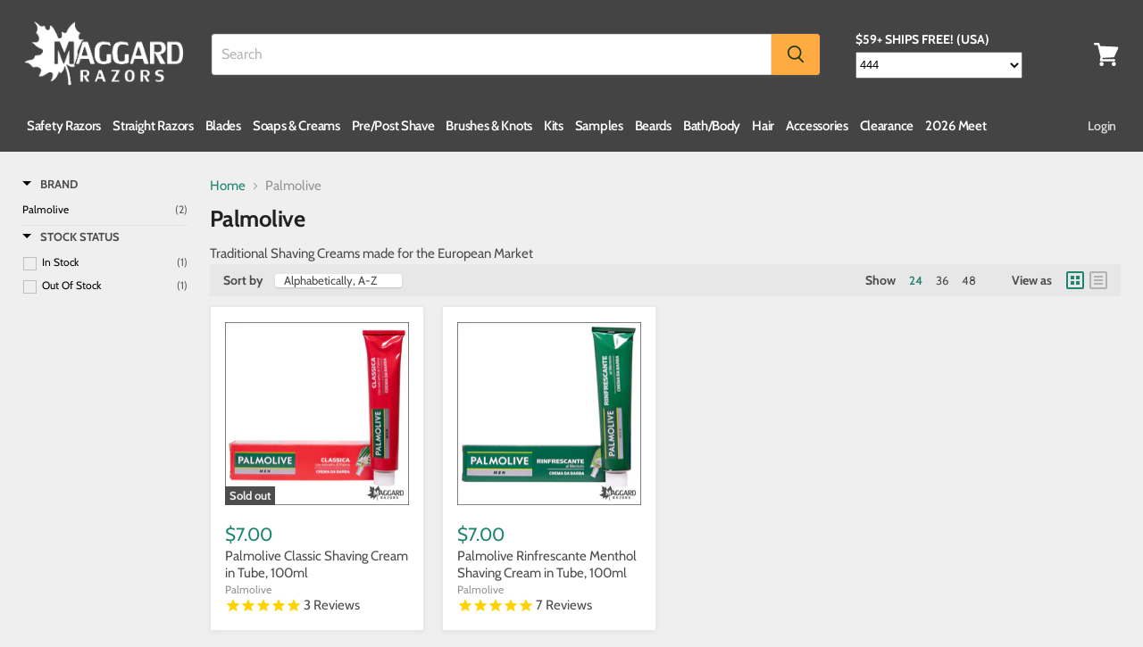

--- FILE ---
content_type: text/html; charset=utf-8
request_url: https://maggardrazors.com/collections/palmolive
body_size: 40941
content:
<!doctype html>
<html data-t="/collections/palmolive" class="no-js no-touch" lang="en">
  <head>
  <script>
    window.Store = window.Store || {};
    window.Store.id = 50481430706;
    if(window.location.href.includes("/collections/kits") && 
      !window.location.href.includes("limit=")){
      var url = window.location.origin + window.location.pathname + "?limit=24";
      if(window.location.href.includes("?")){
        url = window.location.href + "&limit=24";
      }      
      window.location.href = url;
    }    
  </script>
    <meta charset="utf-8">
    <meta http-equiv="x-ua-compatible" content="IE=edge">

    <link rel="preconnect" href="https://cdn.shopify.com">
    <link rel="preconnect" href="https://fonts.shopifycdn.com">
    <link rel="preconnect" href="https://v.shopify.com">
    <link rel="preconnect" href="https://cdn.shopifycloud.com">

    <title>Palmolive — Maggard Razors</title>

    
      <meta name="description" content="Traditional Shaving Creams made for the European Market">
    

    
  <link rel="shortcut icon" href="//maggardrazors.com/cdn/shop/files/mag_fav_32x32.png?v=1614283481" type="image/png">


    
      <link rel="canonical" href="https://maggardrazors.com/collections/palmolive" />
    

    <meta name="viewport" content="width=device-width">

    
    















<meta property="og:site_name" content="Maggard Razors">
<meta property="og:url" content="https://maggardrazors.com/collections/palmolive">
<meta property="og:title" content="Palmolive">
<meta property="og:type" content="website">
<meta property="og:description" content="Traditional Shaving Creams made for the European Market">




    
    
    

    
    
    <meta
      property="og:image"
      content="https://maggardrazors.com/cdn/shop/files/logo-black-on-white_e2f0cf1e-6618-4b57-bb8f-e34f1ca6e40d_1423x630.png?v=1623779438"
    />
    <meta
      property="og:image:secure_url"
      content="https://maggardrazors.com/cdn/shop/files/logo-black-on-white_e2f0cf1e-6618-4b57-bb8f-e34f1ca6e40d_1423x630.png?v=1623779438"
    />
    <meta property="og:image:width" content="1423" />
    <meta property="og:image:height" content="630" />
    
    
    <meta property="og:image:alt" content="Social media image" />
  









  <meta name="twitter:site" content="@maggardrazors">








<meta name="twitter:title" content="Palmolive">
<meta name="twitter:description" content="Traditional Shaving Creams made for the European Market">


    
    
    
      
      
      <meta name="twitter:card" content="summary_large_image">
    
    
    <meta
      property="twitter:image"
      content="https://maggardrazors.com/cdn/shop/files/logo-black-on-white_e2f0cf1e-6618-4b57-bb8f-e34f1ca6e40d_1200x600_crop_center.png?v=1623779438"
    />
    <meta property="twitter:image:width" content="1200" />
    <meta property="twitter:image:height" content="600" />
    
    
    <meta property="twitter:image:alt" content="Social media image" />
  



    <link rel="preload" href="//maggardrazors.com/cdn/fonts/cabin/cabin_n6.c6b1e64927bbec1c65aab7077888fb033480c4f7.woff2" as="font" crossorigin="anonymous">
    <link rel="preload" as="style" href="//maggardrazors.com/cdn/shop/t/43/assets/theme.css?v=41862729344528253751765400621">

    <script>window.performance && window.performance.mark && window.performance.mark('shopify.content_for_header.start');</script><meta id="shopify-digital-wallet" name="shopify-digital-wallet" content="/50481430706/digital_wallets/dialog">
<meta name="shopify-checkout-api-token" content="6374fdcc9ad60129ebd69e6d793d7a90">
<meta id="in-context-paypal-metadata" data-shop-id="50481430706" data-venmo-supported="false" data-environment="production" data-locale="en_US" data-paypal-v4="true" data-currency="USD">
<link rel="alternate" type="application/atom+xml" title="Feed" href="/collections/palmolive.atom" />
<link rel="alternate" type="application/json+oembed" href="https://maggardrazors.com/collections/palmolive.oembed">
<script async="async" src="/checkouts/internal/preloads.js?locale=en-US"></script>
<link rel="preconnect" href="https://shop.app" crossorigin="anonymous">
<script async="async" src="https://shop.app/checkouts/internal/preloads.js?locale=en-US&shop_id=50481430706" crossorigin="anonymous"></script>
<script id="apple-pay-shop-capabilities" type="application/json">{"shopId":50481430706,"countryCode":"US","currencyCode":"USD","merchantCapabilities":["supports3DS"],"merchantId":"gid:\/\/shopify\/Shop\/50481430706","merchantName":"Maggard Razors","requiredBillingContactFields":["postalAddress","email"],"requiredShippingContactFields":["postalAddress","email"],"shippingType":"shipping","supportedNetworks":["visa","masterCard","amex","discover","elo","jcb"],"total":{"type":"pending","label":"Maggard Razors","amount":"1.00"},"shopifyPaymentsEnabled":true,"supportsSubscriptions":true}</script>
<script id="shopify-features" type="application/json">{"accessToken":"6374fdcc9ad60129ebd69e6d793d7a90","betas":["rich-media-storefront-analytics"],"domain":"maggardrazors.com","predictiveSearch":true,"shopId":50481430706,"locale":"en"}</script>
<script>var Shopify = Shopify || {};
Shopify.shop = "maggardrazors.myshopify.com";
Shopify.locale = "en";
Shopify.currency = {"active":"USD","rate":"1.0"};
Shopify.country = "US";
Shopify.theme = {"name":"[Master] | New Theme","id":134767018162,"schema_name":"Empire","schema_version":"9.1.1","theme_store_id":null,"role":"main"};
Shopify.theme.handle = "null";
Shopify.theme.style = {"id":null,"handle":null};
Shopify.cdnHost = "maggardrazors.com/cdn";
Shopify.routes = Shopify.routes || {};
Shopify.routes.root = "/";</script>
<script type="module">!function(o){(o.Shopify=o.Shopify||{}).modules=!0}(window);</script>
<script>!function(o){function n(){var o=[];function n(){o.push(Array.prototype.slice.apply(arguments))}return n.q=o,n}var t=o.Shopify=o.Shopify||{};t.loadFeatures=n(),t.autoloadFeatures=n()}(window);</script>
<script>
  window.ShopifyPay = window.ShopifyPay || {};
  window.ShopifyPay.apiHost = "shop.app\/pay";
  window.ShopifyPay.redirectState = null;
</script>
<script id="shop-js-analytics" type="application/json">{"pageType":"collection"}</script>
<script defer="defer" async type="module" src="//maggardrazors.com/cdn/shopifycloud/shop-js/modules/v2/client.init-shop-cart-sync_BT-GjEfc.en.esm.js"></script>
<script defer="defer" async type="module" src="//maggardrazors.com/cdn/shopifycloud/shop-js/modules/v2/chunk.common_D58fp_Oc.esm.js"></script>
<script defer="defer" async type="module" src="//maggardrazors.com/cdn/shopifycloud/shop-js/modules/v2/chunk.modal_xMitdFEc.esm.js"></script>
<script type="module">
  await import("//maggardrazors.com/cdn/shopifycloud/shop-js/modules/v2/client.init-shop-cart-sync_BT-GjEfc.en.esm.js");
await import("//maggardrazors.com/cdn/shopifycloud/shop-js/modules/v2/chunk.common_D58fp_Oc.esm.js");
await import("//maggardrazors.com/cdn/shopifycloud/shop-js/modules/v2/chunk.modal_xMitdFEc.esm.js");

  window.Shopify.SignInWithShop?.initShopCartSync?.({"fedCMEnabled":true,"windoidEnabled":true});

</script>
<script>
  window.Shopify = window.Shopify || {};
  if (!window.Shopify.featureAssets) window.Shopify.featureAssets = {};
  window.Shopify.featureAssets['shop-js'] = {"shop-cart-sync":["modules/v2/client.shop-cart-sync_DZOKe7Ll.en.esm.js","modules/v2/chunk.common_D58fp_Oc.esm.js","modules/v2/chunk.modal_xMitdFEc.esm.js"],"init-fed-cm":["modules/v2/client.init-fed-cm_B6oLuCjv.en.esm.js","modules/v2/chunk.common_D58fp_Oc.esm.js","modules/v2/chunk.modal_xMitdFEc.esm.js"],"shop-cash-offers":["modules/v2/client.shop-cash-offers_D2sdYoxE.en.esm.js","modules/v2/chunk.common_D58fp_Oc.esm.js","modules/v2/chunk.modal_xMitdFEc.esm.js"],"shop-login-button":["modules/v2/client.shop-login-button_QeVjl5Y3.en.esm.js","modules/v2/chunk.common_D58fp_Oc.esm.js","modules/v2/chunk.modal_xMitdFEc.esm.js"],"pay-button":["modules/v2/client.pay-button_DXTOsIq6.en.esm.js","modules/v2/chunk.common_D58fp_Oc.esm.js","modules/v2/chunk.modal_xMitdFEc.esm.js"],"shop-button":["modules/v2/client.shop-button_DQZHx9pm.en.esm.js","modules/v2/chunk.common_D58fp_Oc.esm.js","modules/v2/chunk.modal_xMitdFEc.esm.js"],"avatar":["modules/v2/client.avatar_BTnouDA3.en.esm.js"],"init-windoid":["modules/v2/client.init-windoid_CR1B-cfM.en.esm.js","modules/v2/chunk.common_D58fp_Oc.esm.js","modules/v2/chunk.modal_xMitdFEc.esm.js"],"init-shop-for-new-customer-accounts":["modules/v2/client.init-shop-for-new-customer-accounts_C_vY_xzh.en.esm.js","modules/v2/client.shop-login-button_QeVjl5Y3.en.esm.js","modules/v2/chunk.common_D58fp_Oc.esm.js","modules/v2/chunk.modal_xMitdFEc.esm.js"],"init-shop-email-lookup-coordinator":["modules/v2/client.init-shop-email-lookup-coordinator_BI7n9ZSv.en.esm.js","modules/v2/chunk.common_D58fp_Oc.esm.js","modules/v2/chunk.modal_xMitdFEc.esm.js"],"init-shop-cart-sync":["modules/v2/client.init-shop-cart-sync_BT-GjEfc.en.esm.js","modules/v2/chunk.common_D58fp_Oc.esm.js","modules/v2/chunk.modal_xMitdFEc.esm.js"],"shop-toast-manager":["modules/v2/client.shop-toast-manager_DiYdP3xc.en.esm.js","modules/v2/chunk.common_D58fp_Oc.esm.js","modules/v2/chunk.modal_xMitdFEc.esm.js"],"init-customer-accounts":["modules/v2/client.init-customer-accounts_D9ZNqS-Q.en.esm.js","modules/v2/client.shop-login-button_QeVjl5Y3.en.esm.js","modules/v2/chunk.common_D58fp_Oc.esm.js","modules/v2/chunk.modal_xMitdFEc.esm.js"],"init-customer-accounts-sign-up":["modules/v2/client.init-customer-accounts-sign-up_iGw4briv.en.esm.js","modules/v2/client.shop-login-button_QeVjl5Y3.en.esm.js","modules/v2/chunk.common_D58fp_Oc.esm.js","modules/v2/chunk.modal_xMitdFEc.esm.js"],"shop-follow-button":["modules/v2/client.shop-follow-button_CqMgW2wH.en.esm.js","modules/v2/chunk.common_D58fp_Oc.esm.js","modules/v2/chunk.modal_xMitdFEc.esm.js"],"checkout-modal":["modules/v2/client.checkout-modal_xHeaAweL.en.esm.js","modules/v2/chunk.common_D58fp_Oc.esm.js","modules/v2/chunk.modal_xMitdFEc.esm.js"],"shop-login":["modules/v2/client.shop-login_D91U-Q7h.en.esm.js","modules/v2/chunk.common_D58fp_Oc.esm.js","modules/v2/chunk.modal_xMitdFEc.esm.js"],"lead-capture":["modules/v2/client.lead-capture_BJmE1dJe.en.esm.js","modules/v2/chunk.common_D58fp_Oc.esm.js","modules/v2/chunk.modal_xMitdFEc.esm.js"],"payment-terms":["modules/v2/client.payment-terms_Ci9AEqFq.en.esm.js","modules/v2/chunk.common_D58fp_Oc.esm.js","modules/v2/chunk.modal_xMitdFEc.esm.js"]};
</script>
<script>(function() {
  var isLoaded = false;
  function asyncLoad() {
    if (isLoaded) return;
    isLoaded = true;
    var urls = ["https:\/\/chimpstatic.com\/mcjs-connected\/js\/users\/4b2f631951714023a48553dbb\/a6526212b891b4e39be4e5ab8.js?shop=maggardrazors.myshopify.com","https:\/\/cdn1.stamped.io\/files\/widget.min.js?shop=maggardrazors.myshopify.com","https:\/\/d23dclunsivw3h.cloudfront.net\/redirect-app.js?shop=maggardrazors.myshopify.com","https:\/\/api.fastbundle.co\/scripts\/src.js?shop=maggardrazors.myshopify.com","https:\/\/static.klaviyo.com\/onsite\/js\/UrRL2d\/klaviyo.js?company_id=UrRL2d\u0026shop=maggardrazors.myshopify.com","\/\/backinstock.useamp.com\/widget\/37596_1767156383.js?category=bis\u0026v=6\u0026shop=maggardrazors.myshopify.com","https:\/\/evey-files.s3.amazonaws.com\/js\/online_store.js?shop=maggardrazors.myshopify.com"];
    for (var i = 0; i < urls.length; i++) {
      var s = document.createElement('script');
      s.type = 'text/javascript';
      s.async = true;
      s.src = urls[i];
      var x = document.getElementsByTagName('script')[0];
      x.parentNode.insertBefore(s, x);
    }
  };
  if(window.attachEvent) {
    window.attachEvent('onload', asyncLoad);
  } else {
    window.addEventListener('load', asyncLoad, false);
  }
})();</script>
<script id="__st">var __st={"a":50481430706,"offset":-18000,"reqid":"4794c8aa-685c-43c4-858a-e1542ae05945-1769252690","pageurl":"maggardrazors.com\/collections\/palmolive","u":"b5f2d7cea010","p":"collection","rtyp":"collection","rid":274302107826};</script>
<script>window.ShopifyPaypalV4VisibilityTracking = true;</script>
<script id="captcha-bootstrap">!function(){'use strict';const t='contact',e='account',n='new_comment',o=[[t,t],['blogs',n],['comments',n],[t,'customer']],c=[[e,'customer_login'],[e,'guest_login'],[e,'recover_customer_password'],[e,'create_customer']],r=t=>t.map((([t,e])=>`form[action*='/${t}']:not([data-nocaptcha='true']) input[name='form_type'][value='${e}']`)).join(','),a=t=>()=>t?[...document.querySelectorAll(t)].map((t=>t.form)):[];function s(){const t=[...o],e=r(t);return a(e)}const i='password',u='form_key',d=['recaptcha-v3-token','g-recaptcha-response','h-captcha-response',i],f=()=>{try{return window.sessionStorage}catch{return}},m='__shopify_v',_=t=>t.elements[u];function p(t,e,n=!1){try{const o=window.sessionStorage,c=JSON.parse(o.getItem(e)),{data:r}=function(t){const{data:e,action:n}=t;return t[m]||n?{data:e,action:n}:{data:t,action:n}}(c);for(const[e,n]of Object.entries(r))t.elements[e]&&(t.elements[e].value=n);n&&o.removeItem(e)}catch(o){console.error('form repopulation failed',{error:o})}}const l='form_type',E='cptcha';function T(t){t.dataset[E]=!0}const w=window,h=w.document,L='Shopify',v='ce_forms',y='captcha';let A=!1;((t,e)=>{const n=(g='f06e6c50-85a8-45c8-87d0-21a2b65856fe',I='https://cdn.shopify.com/shopifycloud/storefront-forms-hcaptcha/ce_storefront_forms_captcha_hcaptcha.v1.5.2.iife.js',D={infoText:'Protected by hCaptcha',privacyText:'Privacy',termsText:'Terms'},(t,e,n)=>{const o=w[L][v],c=o.bindForm;if(c)return c(t,g,e,D).then(n);var r;o.q.push([[t,g,e,D],n]),r=I,A||(h.body.append(Object.assign(h.createElement('script'),{id:'captcha-provider',async:!0,src:r})),A=!0)});var g,I,D;w[L]=w[L]||{},w[L][v]=w[L][v]||{},w[L][v].q=[],w[L][y]=w[L][y]||{},w[L][y].protect=function(t,e){n(t,void 0,e),T(t)},Object.freeze(w[L][y]),function(t,e,n,w,h,L){const[v,y,A,g]=function(t,e,n){const i=e?o:[],u=t?c:[],d=[...i,...u],f=r(d),m=r(i),_=r(d.filter((([t,e])=>n.includes(e))));return[a(f),a(m),a(_),s()]}(w,h,L),I=t=>{const e=t.target;return e instanceof HTMLFormElement?e:e&&e.form},D=t=>v().includes(t);t.addEventListener('submit',(t=>{const e=I(t);if(!e)return;const n=D(e)&&!e.dataset.hcaptchaBound&&!e.dataset.recaptchaBound,o=_(e),c=g().includes(e)&&(!o||!o.value);(n||c)&&t.preventDefault(),c&&!n&&(function(t){try{if(!f())return;!function(t){const e=f();if(!e)return;const n=_(t);if(!n)return;const o=n.value;o&&e.removeItem(o)}(t);const e=Array.from(Array(32),(()=>Math.random().toString(36)[2])).join('');!function(t,e){_(t)||t.append(Object.assign(document.createElement('input'),{type:'hidden',name:u})),t.elements[u].value=e}(t,e),function(t,e){const n=f();if(!n)return;const o=[...t.querySelectorAll(`input[type='${i}']`)].map((({name:t})=>t)),c=[...d,...o],r={};for(const[a,s]of new FormData(t).entries())c.includes(a)||(r[a]=s);n.setItem(e,JSON.stringify({[m]:1,action:t.action,data:r}))}(t,e)}catch(e){console.error('failed to persist form',e)}}(e),e.submit())}));const S=(t,e)=>{t&&!t.dataset[E]&&(n(t,e.some((e=>e===t))),T(t))};for(const o of['focusin','change'])t.addEventListener(o,(t=>{const e=I(t);D(e)&&S(e,y())}));const B=e.get('form_key'),M=e.get(l),P=B&&M;t.addEventListener('DOMContentLoaded',(()=>{const t=y();if(P)for(const e of t)e.elements[l].value===M&&p(e,B);[...new Set([...A(),...v().filter((t=>'true'===t.dataset.shopifyCaptcha))])].forEach((e=>S(e,t)))}))}(h,new URLSearchParams(w.location.search),n,t,e,['guest_login'])})(!0,!0)}();</script>
<script integrity="sha256-4kQ18oKyAcykRKYeNunJcIwy7WH5gtpwJnB7kiuLZ1E=" data-source-attribution="shopify.loadfeatures" defer="defer" src="//maggardrazors.com/cdn/shopifycloud/storefront/assets/storefront/load_feature-a0a9edcb.js" crossorigin="anonymous"></script>
<script crossorigin="anonymous" defer="defer" src="//maggardrazors.com/cdn/shopifycloud/storefront/assets/shopify_pay/storefront-65b4c6d7.js?v=20250812"></script>
<script data-source-attribution="shopify.dynamic_checkout.dynamic.init">var Shopify=Shopify||{};Shopify.PaymentButton=Shopify.PaymentButton||{isStorefrontPortableWallets:!0,init:function(){window.Shopify.PaymentButton.init=function(){};var t=document.createElement("script");t.src="https://maggardrazors.com/cdn/shopifycloud/portable-wallets/latest/portable-wallets.en.js",t.type="module",document.head.appendChild(t)}};
</script>
<script data-source-attribution="shopify.dynamic_checkout.buyer_consent">
  function portableWalletsHideBuyerConsent(e){var t=document.getElementById("shopify-buyer-consent"),n=document.getElementById("shopify-subscription-policy-button");t&&n&&(t.classList.add("hidden"),t.setAttribute("aria-hidden","true"),n.removeEventListener("click",e))}function portableWalletsShowBuyerConsent(e){var t=document.getElementById("shopify-buyer-consent"),n=document.getElementById("shopify-subscription-policy-button");t&&n&&(t.classList.remove("hidden"),t.removeAttribute("aria-hidden"),n.addEventListener("click",e))}window.Shopify?.PaymentButton&&(window.Shopify.PaymentButton.hideBuyerConsent=portableWalletsHideBuyerConsent,window.Shopify.PaymentButton.showBuyerConsent=portableWalletsShowBuyerConsent);
</script>
<script data-source-attribution="shopify.dynamic_checkout.cart.bootstrap">document.addEventListener("DOMContentLoaded",(function(){function t(){return document.querySelector("shopify-accelerated-checkout-cart, shopify-accelerated-checkout")}if(t())Shopify.PaymentButton.init();else{new MutationObserver((function(e,n){t()&&(Shopify.PaymentButton.init(),n.disconnect())})).observe(document.body,{childList:!0,subtree:!0})}}));
</script>
<link id="shopify-accelerated-checkout-styles" rel="stylesheet" media="screen" href="https://maggardrazors.com/cdn/shopifycloud/portable-wallets/latest/accelerated-checkout-backwards-compat.css" crossorigin="anonymous">
<style id="shopify-accelerated-checkout-cart">
        #shopify-buyer-consent {
  margin-top: 1em;
  display: inline-block;
  width: 100%;
}

#shopify-buyer-consent.hidden {
  display: none;
}

#shopify-subscription-policy-button {
  background: none;
  border: none;
  padding: 0;
  text-decoration: underline;
  font-size: inherit;
  cursor: pointer;
}

#shopify-subscription-policy-button::before {
  box-shadow: none;
}

      </style>

<script>window.performance && window.performance.mark && window.performance.mark('shopify.content_for_header.end');</script>

    <link href="//maggardrazors.com/cdn/shop/t/43/assets/theme.css?v=41862729344528253751765400621" rel="stylesheet" type="text/css" media="all" />

    
    <script>
      window.Theme = window.Theme || {};
      window.Theme.version = '9.1.1';
      window.Theme.name = 'Empire';
      window.Theme.routes = {
        "root_url": "/",
        "account_url": "/account",
        "account_login_url": "/account/login",
        "account_logout_url": "/account/logout",
        "account_register_url": "/account/register",
        "account_addresses_url": "/account/addresses",
        "collections_url": "/collections",
        "all_products_collection_url": "/collections/all",
        "search_url": "/search",
        "predictive_search_url": "/search/suggest",
        "cart_url": "/cart",
        "cart_add_url": "/cart/add",
        "cart_change_url": "/cart/change",
        "cart_clear_url": "/cart/clear",
        "product_recommendations_url": "/recommendations/products",
      };
    </script>
    

    <!--begin-boost-pfs-filter-css-->
      <link href="//maggardrazors.com/cdn/shop/t/43/assets/boost-pfs-init.css?v=105051830275512822261705315873" rel="stylesheet" type="text/css" media="all" />
  <link rel="preload stylesheet" href="//maggardrazors.com/cdn/shop/t/43/assets/boost-pfs-general.css?v=104911012150846458311705315873" as="style"><link href="//maggardrazors.com/cdn/shop/t/43/assets/boost-pfs-custom.css?v=125731866839469057531707410004" rel="stylesheet" type="text/css" media="all" />
<style data-id="boost-pfs-style" type="text/css">
      .boost-pfs-filter-option-title-text {font-size: 13px;}

     .boost-pfs-filter-tree-v .boost-pfs-filter-option-title-text:before {}
      .boost-pfs-filter-tree-v .boost-pfs-filter-option.boost-pfs-filter-option-collapsed .boost-pfs-filter-option-title-text:before {}
      .boost-pfs-filter-tree-h .boost-pfs-filter-option-title-heading:before {
        border-right-color: ;
        border-bottom-color: ;
      }

      .boost-pfs-filter-option-content .boost-pfs-filter-option-item-list .boost-pfs-filter-option-item button,
      .boost-pfs-filter-option-content .boost-pfs-filter-option-item-list .boost-pfs-filter-option-item .boost-pfs-filter-button,
      .boost-pfs-filter-option-range-amount input,
      .boost-pfs-filter-tree-v .boost-pfs-filter-refine-by .boost-pfs-filter-refine-by-items .refine-by-item,
      .boost-pfs-filter-refine-by-wrapper-v .boost-pfs-filter-refine-by .boost-pfs-filter-refine-by-items .refine-by-item,
      .boost-pfs-filter-refine-by .boost-pfs-filter-option-title,
      .boost-pfs-filter-refine-by .boost-pfs-filter-refine-by-items .refine-by-item>a,
      .boost-pfs-filter-refine-by>span,
      .boost-pfs-filter-clear,
      .boost-pfs-filter-clear-all{font-size: 12px;}

      .boost-pfs-filter-option-multi-level-collections .boost-pfs-filter-option-multi-level-list .boost-pfs-filter-option-item .boost-pfs-filter-button-arrow .boost-pfs-arrow:before,
      .boost-pfs-filter-option-multi-level-tag .boost-pfs-filter-option-multi-level-list .boost-pfs-filter-option-item .boost-pfs-filter-button-arrow .boost-pfs-arrow:before {}

      .boost-pfs-filter-refine-by .boost-pfs-filter-refine-by-items .refine-by-item .boost-pfs-filter-clear:before,
      .boost-pfs-filter-refine-by .boost-pfs-filter-refine-by-items .refine-by-item .boost-pfs-filter-clear:after {
        background: ;
      }

      .boost-pfs-filter-tree-mobile-button button,
      .boost-pfs-filter-top-sorting-mobile button {}
      .boost-pfs-filter-top-sorting-mobile button>span:after {}
    </style><style data-id="boost-pfs-otp-style" type="text/css">
      .boost-pfs-quickview-btn {background: rgba(255,255,255,1) !important;color: rgba(61,66,70,1) !important;border-color: rgba(255,255,255,1) !important;}
      .boost-pfs-quickview-btn svg {
        fill: rgba(61,66,70,1) !important;
      }
      .boost-pfs-quickview-btn:hover {background: rgba(61,66,70,1) !important;color: rgba(255,255,255,1) !important;border-color: rgba(61,66,70,1) !important;}
      .boost-pfs-quickview-btn:hover svg {
        fill: rgba(255,255,255,1) !important;
      }
      .boost-pfs-addtocart-btn {background: rgba(0,0,0,1) !important;color: rgba(255,255,255,1) !important;border-color: rgba(0,0,0,1) !important;}
      .boost-pfs-addtocart-btn svg {
        fill: rgba(255,255,255,1) !important;
      }
      .boost-pfs-addtocart-btn:hover {background: rgba(61,66,70,1) !important;color: rgba(255,255,255,1) !important;border-color: rgba(61,66,70,1) !important;}
      .boost-pfs-addtocart-btn:hover svg {
        fill: rgba(255,255,255,1) !important;
      }
    </style>
    <!--end-boost-pfs-filter-css-->
    
        <script>
const FastBundleConf = {"enable_bap_modal":false,"frontend_version":"1.22.09","storefront_record_submitted":false,"use_shopify_prices":false,"currencies":[{"id":1583487998,"code":"USD","conversion_fee":1.0,"roundup_number":0.0,"rounding_enabled":true}],"is_active":true,"override_product_page_forms":true,"allow_funnel":true,"translations":[],"pid":"","bap_ids":[],"active_bundles_count":0,"use_color_swatch":false,"use_shop_price":false,"dropdown_color_swatch":true,"option_config":null,"enable_subscriptions":false,"has_fbt_bundle":false,"use_shopify_function_discount":false,"use_bundle_builder_modal":false,"use_cart_hidden_attributes":false,"bap_override_fetch":false,"invalid_bap_override_fetch":false,"volume_discount_add_on_override_fetch":false,"pmm_new_design":true,"merged_mix_and_match":false,"change_vd_product_picture":false,"buy_it_now":true,"rgn":758676,"baps":{},"has_multilingual_permission":false,"use_vd_templating":true,"use_payload_variant_id_in_fetch_override":false,"use_compare_at_price":false,"storefront_access_token":"","serverless_vd_display":false,"serverless_vd_discount":false,"products_with_add_on":{},"collections_with_add_on":{},"has_required_plan":true,"bundleBox":{"id":10819,"bundle_page_enabled":true,"bundle_page_style":null,"currency":"USD","currency_format":"$%s","percentage_format":"%s%","show_sold_out":true,"track_inventory":true,"shop_page_external_script":"","page_external_script":"","shop_page_style":null,"shop_page_title":null,"shop_page_description":null,"app_version":"v2","show_logo":true,"show_info":true,"money_format":"amount","tax_factor":1.0,"primary_locale":"en","discount_code_prefix":"BUNDLE","is_active":true,"created":"2022-11-09T21:01:14.483333Z","updated":"2023-11-07T13:13:55.343446Z","title":"Don't miss this offer","style":null,"inject_selector":null,"mix_inject_selector":null,"fbt_inject_selector":null,"volume_inject_selector":null,"volume_variant_selector":null,"button_title":"Buy this bundle","bogo_button_title":"Buy {quantity} items","price_description":"Add bundle to cart | Save {discount}","version":"v2.3","bogo_version":"v1","nth_child":1,"redirect_to_cart":true,"column_numbers":3,"color":null,"btn_font_color":"white","add_to_cart_selector":null,"cart_info_version":"v2","button_position":"bottom","bundle_page_shape":"row","add_bundle_action":"cart-page","requested_bundle_action":null,"request_action_text":null,"cart_drawer_function":"","cart_drawer_function_svelte":"","theme_template":"light","external_script":"","pre_add_script":"","shop_external_script":"","shop_style":"","bap_inject_selector":"","bap_none_selector":"","bap_form_script":"","bap_button_selector":"","bap_style_object":{"standard":{"custom_code":{"main":{"custom_js":"","custom_css":""}},"product_detail":{"price_style":{"color":"","fontSize":"","fontFamily":""},"title_style":{"color":"","fontSize":"","fontFamily":""},"image_border":{"borderColor":""},"pluses_style":{"fill":"","width":""},"separator_line_style":{"backgroundColor":""},"variant_selector_style":{"color":"","height":"","backgroundColor":""}}},"mix_and_match":{"custom_code":{"main":{"custom_js":"","custom_css":""}},"product_detail":{"price_style":{"color":"","fontSize":"","fontFamily":""},"title_style":{"color":"","fontSize":"","fontFamily":""},"image_border":{"borderColor":""},"pluses_style":{"fill":"","width":""},"checkbox_style":{"checked":"","unchecked":""},"quantities_style":{"color":"","backgroundColor":""},"product_card_style":{"checked_border":"","unchecked_border":"","checked_background":""},"separator_line_style":{"backgroundColor":""},"variant_selector_style":{"color":"","height":"","backgroundColor":""},"quantities_selector_style":{"color":"","backgroundColor":""}}}},"bundles_page_style_object":null,"style_object":{"fbt":{"design":{"main":{"design":"classic"}}},"bogo":{"box":{"border":{"borderColor":"#E5E5E5","borderWidth":1,"borderRadius":5},"background":{"backgroundColor":"#FFFFFF"}},"theme":{"main":{"theme":"light"}},"button":{"background":{"backgroundColor":"#000000"},"button_label":{"color":"#ffffff","fontSize":16,"fontFamily":""},"button_position":{"position":"bottom"}},"design":{"main":{"design":"classic"}},"option":{"final_price_style":{"color":"#303030","fontSize":16,"fontFamily":""},"option_text_style":{"color":"#303030","fontSize":16,"fontFamily":""},"option_button_style":{"checked_color":"#2c6ecb","unchecked_color":""},"original_price_style":{"color":"#919191","fontSize":16,"fontFamily":""}},"custom_code":{"main":{"custom_js":"","custom_css":""}},"total_section":{"text":{"color":"#303030","fontSize":16,"fontFamily":""},"background":{"backgroundColor":"#FAFAFA"},"final_price_style":{"color":"#008060","fontSize":16,"fontFamily":""},"original_price_style":{"color":"#D72C0D","fontSize":16,"fontFamily":""}},"discount_label":{"background":{"backgroundColor":"#000000"},"text_style":{"color":"#ffffff"}},"product_detail":{"price_style":{"color":"#5e5e5e","fontSize":16,"fontFamily":""},"title_style":{"color":"#303030","fontSize":16,"fontFamily":""},"image_border":{"borderColor":"#e5e5e5"},"quantities_style":{"color":"#000000","backgroundColor":"#ffffff"},"separator_line_style":{"backgroundColor":"#e5e5e5"},"variant_selector_style":{"color":"#5e5e5e","height":"","backgroundColor":"#FAFAFA"},"quantities_selector_style":{"color":"#000000","backgroundColor":"#fafafa"}},"title_and_description":{"alignment":{"textAlign":"left"},"title_style":{"color":"#303030","fontSize":18,"fontFamily":""},"description_style":{"color":"","fontSize":"","fontFamily":""}}},"bxgyf":{"box":{"border":{"borderColor":"#E5E5E5","borderWidth":1,"borderRadius":5},"background":{"backgroundColor":"#FFFFFF"}},"plus":{"style":{"fill":"#919191","size":24,"backgroundColor":"#F1F1F1"}},"button":{"background":{"backgroundColor":"#000000"},"button_label":{"color":"#FFFFFF","fontSize":18,"fontFamily":""},"button_position":{"position":"bottom"}},"custom_code":{"main":{"custom_js":"","custom_css":""}},"total_section":{"text":{"color":"#303030","fontSize":16,"fontFamily":""},"background":{"backgroundColor":"#FAFAFA"},"final_price_style":{"color":"#008060","fontSize":16,"fontFamily":""},"original_price_style":{"color":"#D72C0D","fontSize":16,"fontFamily":""}},"discount_badge":{"background":{"backgroundColor":"#C30000"},"text_style":{"color":"#FFFFFF","fontSize":18,"fontFamily":""}},"product_detail":{"title_style":{"color":"#303030","fontSize":16,"fontFamily":""},"image_border":{"borderColor":"#E5E5E5"},"quantities_style":{"color":"#000000","borderColor":"#000000","backgroundColor":"#FFFFFF"},"final_price_style":{"color":"#5E5E5E","fontSize":16,"fontFamily":""},"original_price_style":{"color":"#919191","fontSize":16,"fontFamily":""},"separator_line_style":{"backgroundColor":"#E5E5E5"},"variant_selector_style":{"color":"#5E5E5E","height":36,"borderColor":"#E5E5E5","backgroundColor":"#FAFAFA"}},"title_and_description":{"alignment":{"textAlign":"left"},"title_style":{"color":"#303030","fontSize":18,"fontFamily":""},"description_style":{"color":"#5E5E5E","fontSize":16,"fontFamily":""}}},"standard":{"box":{"border":{"borderColor":"#E5E5E5","borderWidth":1,"borderRadius":5},"background":{"backgroundColor":"#FFFFFF"}},"theme":{"main":{"theme":"light"}},"title":{"style":{"color":"#000000","fontSize":18,"fontFamily":""},"alignment":{"textAlign":"left"}},"button":{"background":{"backgroundColor":"#000000"},"button_label":{"color":"#ffffff","fontSize":16,"fontFamily":""},"button_position":{"position":"bottom"}},"design":{"main":{"design":"classic"}},"custom_code":{"main":{"custom_js":"","custom_css":""}},"header_image":{"image_border":{"borderColor":""},"pluses_style":{"fill":"#000","width":""},"quantities_style":{"color":"","borderColor":"","backgroundColor":""}},"total_section":{"text":{"color":"#303030","fontSize":16,"fontFamily":""},"background":{"backgroundColor":"#FAFAFA"},"final_price_style":{"color":"#008060","fontSize":16,"fontFamily":""},"original_price_style":{"color":"#D72C0D","fontSize":16,"fontFamily":""}},"discount_label":{"background":{"backgroundColor":"#000000"},"text_style":{"color":"#ffffff"}},"product_detail":{"price_style":{"color":"#5e5e5e","fontSize":16,"fontFamily":""},"title_style":{"color":"#303030","fontSize":16,"fontFamily":""},"image_border":{"borderColor":"#e5e5e5"},"pluses_style":{"fill":"#5e5e5e","width":""},"quantities_style":{"color":"#000000","backgroundColor":"#ffffff"},"separator_line_style":{"backgroundColor":"#e5e5e5"},"variant_selector_style":{"color":"#5e5e5e","height":"","backgroundColor":"#FAFAFA"}}},"mix_and_match":{"box":{"border":{"borderColor":"#E5E5E5","borderWidth":1,"borderRadius":5},"background":{"backgroundColor":"#FFFFFF"}},"theme":{"main":{"theme":"light"}},"button":{"background":{"backgroundColor":"#000000"},"button_label":{"color":"#ffffff","fontSize":16,"fontFamily":""},"button_position":{"position":"bottom"}},"custom_code":{"main":{"custom_js":"","custom_css":""}},"header_image":{"image_border":{"borderColor":""},"pluses_style":{"fill":"#000","width":""},"quantities_style":{"color":"","borderColor":"","backgroundColor":""}},"total_section":{"text":{"color":"#303030","fontSize":16,"fontFamily":""},"background":{"backgroundColor":"#FAFAFA"},"final_price_style":{"color":"#008060","fontSize":16,"fontFamily":""},"original_price_style":{"color":"#D72C0D","fontSize":16,"fontFamily":""}},"product_detail":{"price_style":{"color":"#5e5e5e","fontSize":16,"fontFamily":""},"title_style":{"color":"#303030","fontSize":16,"fontFamily":""},"image_border":{"borderColor":"#e5e5e5"},"pluses_style":{"fill":"#5e5e5e","width":""},"checkbox_style":{"checked_color":"#2c6ecb","unchecked_color":""},"quantities_style":{"color":"#000000","backgroundColor":"#ffffff"},"separator_line_style":{"backgroundColor":"#e5e5e5"},"variant_selector_style":{"color":"#5e5e5e","height":"","backgroundColor":"#FAFAFA"},"quantities_selector_style":{"color":"#000000","backgroundColor":"#fafafa"}},"title_and_description":{"alignment":{"textAlign":"left"},"title_style":{"color":"#303030","fontSize":18,"fontFamily":""},"description_style":{"color":"#5e5e5e","fontSize":16,"fontFamily":""}}},"col_mix_and_match":{"box":{"border":{"borderColor":"#E5E5E5","borderWidth":1,"borderRadius":5},"background":{"backgroundColor":"#FFFFFF"}},"theme":{"main":{"theme":"light"}},"button":{"background":{"backgroundColor":"#000000"},"button_label":{"color":"#ffffff","fontSize":16,"fontFamily":""},"button_position":{"position":"bottom"}},"custom_code":{"main":{"custom_js":"","custom_css":""}},"discount_badge":{"background":{"backgroundColor":"#c30000"},"text_style":{"color":"#ffffff","fontSize":16}},"collection_details":{"title_style":{"color":"#303030","fontSize":16,"fontFamily":""},"pluses_style":{"fill":"","width":"","backgroundColor":""},"description_style":{"color":"#5e5e5e","fontSize":14,"fontFamily":""},"separator_line_style":{"backgroundColor":"#e5e5e5"},"collection_image_border":{"borderColor":"#e5e5e5"}},"title_and_description":{"alignment":{"textAlign":"left"},"title_style":{"color":"#303030","fontSize":18,"fontFamily":""},"description_style":{"color":"#5e5e5e","fontSize":16,"fontFamily":""}}}},"old_style_object":{"fbt":{"design":{"main":{"design":"classic"}}},"bogo":{"box":{"border":{"borderColor":"#E5E5E5","borderWidth":1,"borderRadius":5},"background":{"backgroundColor":"#FFFFFF"}},"theme":{"main":{"theme":"light"}},"button":{"background":{"backgroundColor":"#000000"},"button_label":{"color":"#ffffff","fontSize":16,"fontFamily":""},"button_position":{"position":"bottom"}},"design":{"main":{"design":"classic"}},"option":{"final_price_style":{"color":"#303030","fontSize":16,"fontFamily":""},"option_text_style":{"color":"#303030","fontSize":16,"fontFamily":""},"option_button_style":{"checked_color":"#2c6ecb","unchecked_color":""},"original_price_style":{"color":"#919191","fontSize":16,"fontFamily":""}},"custom_code":{"main":{"custom_js":"","custom_css":""}},"total_section":{"text":{"color":"#303030","fontSize":16,"fontFamily":""},"background":{"backgroundColor":"#FAFAFA"},"final_price_style":{"color":"#008060","fontSize":16,"fontFamily":""},"original_price_style":{"color":"#D72C0D","fontSize":16,"fontFamily":""}},"product_detail":{"price_style":{"color":"#5e5e5e","fontSize":16,"fontFamily":""},"title_style":{"color":"#303030","fontSize":16,"fontFamily":""},"image_border":{"borderColor":"#e5e5e5"},"quantities_style":{"color":"#000000","backgroundColor":"#ffffff"},"separator_line_style":{"backgroundColor":"#e5e5e5"},"variant_selector_style":{"color":"#5e5e5e","height":"","backgroundColor":"#FAFAFA"},"quantities_selector_style":{"color":"#000000","backgroundColor":"#fafafa"}},"title_and_description":{"alignment":{"textAlign":"left"},"title_style":{"color":"#303030","fontSize":18,"fontFamily":""},"description_style":{"color":"","fontSize":"","fontFamily":""}}},"bxgyf":{"box":{"border":{"borderColor":"#E5E5E5","borderWidth":1,"borderRadius":5},"background":{"backgroundColor":"#FFFFFF"}},"plus":{"style":{"fill":"#919191","size":24,"backgroundColor":"#F1F1F1"}},"button":{"background":{"backgroundColor":"#000000"},"button_label":{"color":"#FFFFFF","fontSize":18,"fontFamily":""},"button_position":{"position":"bottom"}},"custom_code":{"main":{"custom_js":"","custom_css":""}},"total_section":{"text":{"color":"#303030","fontSize":16,"fontFamily":""},"background":{"backgroundColor":"#FAFAFA"},"final_price_style":{"color":"#008060","fontSize":16,"fontFamily":""},"original_price_style":{"color":"#D72C0D","fontSize":16,"fontFamily":""}},"discount_badge":{"background":{"backgroundColor":"#C30000"},"text_style":{"color":"#FFFFFF","fontSize":18,"fontFamily":""}},"product_detail":{"title_style":{"color":"#303030","fontSize":16,"fontFamily":""},"image_border":{"borderColor":"#E5E5E5"},"quantities_style":{"color":"#000000","borderColor":"#000000","backgroundColor":"#FFFFFF"},"final_price_style":{"color":"#5E5E5E","fontSize":16,"fontFamily":""},"original_price_style":{"color":"#919191","fontSize":16,"fontFamily":""},"separator_line_style":{"backgroundColor":"#E5E5E5"},"variant_selector_style":{"color":"#5E5E5E","height":36,"borderColor":"#E5E5E5","backgroundColor":"#FAFAFA"}},"title_and_description":{"alignment":{"textAlign":"left"},"title_style":{"color":"#303030","fontSize":18,"fontFamily":""},"description_style":{"color":"#5E5E5E","fontSize":16,"fontFamily":""}}},"standard":{"box":{"border":{"borderColor":"#E5E5E5","borderWidth":1,"borderRadius":5},"background":{"backgroundColor":"#FFFFFF"}},"theme":{"main":{"theme":"light"}},"title":{"style":{"color":"#000000","fontSize":18,"fontFamily":""},"alignment":{"textAlign":"left"}},"button":{"background":{"backgroundColor":"#000000"},"button_label":{"color":"#ffffff","fontSize":16,"fontFamily":""},"button_position":{"position":"bottom"}},"design":{"main":{"design":"classic"}},"custom_code":{"main":{"custom_js":"","custom_css":""}},"header_image":{"image_border":{"borderColor":""},"pluses_style":{"fill":"#000","width":""},"quantities_style":{"color":"","borderColor":"","backgroundColor":""}},"total_section":{"text":{"color":"#303030","fontSize":16,"fontFamily":""},"background":{"backgroundColor":"#FAFAFA"},"final_price_style":{"color":"#008060","fontSize":16,"fontFamily":""},"original_price_style":{"color":"#D72C0D","fontSize":16,"fontFamily":""}},"product_detail":{"price_style":{"color":"#5e5e5e","fontSize":16,"fontFamily":""},"title_style":{"color":"#303030","fontSize":16,"fontFamily":""},"image_border":{"borderColor":"#e5e5e5"},"pluses_style":{"fill":"#5e5e5e","width":""},"quantities_style":{"color":"#000000","backgroundColor":"#ffffff"},"separator_line_style":{"backgroundColor":"#e5e5e5"},"variant_selector_style":{"color":"#5e5e5e","height":"","backgroundColor":"#FAFAFA"}}},"mix_and_match":{"box":{"border":{"borderColor":"#E5E5E5","borderWidth":1,"borderRadius":5},"background":{"backgroundColor":"#FFFFFF"}},"theme":{"main":{"theme":"light"}},"button":{"background":{"backgroundColor":"#000000"},"button_label":{"color":"#ffffff","fontSize":16,"fontFamily":""},"button_position":{"position":"bottom"}},"custom_code":{"main":{"custom_js":"","custom_css":""}},"header_image":{"image_border":{"borderColor":""},"pluses_style":{"fill":"#000","width":""},"quantities_style":{"color":"","borderColor":"","backgroundColor":""}},"total_section":{"text":{"color":"#303030","fontSize":16,"fontFamily":""},"background":{"backgroundColor":"#FAFAFA"},"final_price_style":{"color":"#008060","fontSize":16,"fontFamily":""},"original_price_style":{"color":"#D72C0D","fontSize":16,"fontFamily":""}},"product_detail":{"price_style":{"color":"#5e5e5e","fontSize":16,"fontFamily":""},"title_style":{"color":"#303030","fontSize":16,"fontFamily":""},"image_border":{"borderColor":"#e5e5e5"},"pluses_style":{"fill":"#5e5e5e","width":""},"checkbox_style":{"checked_color":"#2c6ecb","unchecked_color":""},"quantities_style":{"color":"#000000","backgroundColor":"#ffffff"},"separator_line_style":{"backgroundColor":"#e5e5e5"},"variant_selector_style":{"color":"#5e5e5e","height":"","backgroundColor":"#FAFAFA"},"quantities_selector_style":{"color":"#000000","backgroundColor":"#fafafa"}},"title_and_description":{"alignment":{"textAlign":"left"},"title_style":{"color":"#303030","fontSize":18,"fontFamily":""},"description_style":{"color":"#5e5e5e","fontSize":16,"fontFamily":""}}},"col_mix_and_match":{"box":{"border":{"borderColor":"#E5E5E5","borderWidth":1,"borderRadius":5},"background":{"backgroundColor":"#FFFFFF"}},"theme":{"main":{"theme":"light"}},"button":{"background":{"backgroundColor":"#000000"},"button_label":{"color":"#ffffff","fontSize":16,"fontFamily":""},"button_position":{"position":"bottom"}},"custom_code":{"main":{"custom_js":"","custom_css":""}},"discount_badge":{"background":{"backgroundColor":"#c30000"},"text_style":{"color":"#ffffff","fontSize":16}},"collection_details":{"title_style":{"color":"#303030","fontSize":16,"fontFamily":""},"pluses_style":{"fill":"","width":"","backgroundColor":""},"description_style":{"color":"#5e5e5e","fontSize":14,"fontFamily":""},"separator_line_style":{"backgroundColor":"#e5e5e5"},"collection_image_border":{"borderColor":"#e5e5e5"}},"title_and_description":{"alignment":{"textAlign":"left"},"title_style":{"color":"#303030","fontSize":18,"fontFamily":""},"description_style":{"color":"#5e5e5e","fontSize":16,"fontFamily":""}}}},"zero_discount_btn_title":"Add to cart","mix_btn_title":"Add selected to cart","collection_btn_title":"Add selected to cart","cart_page_issue":null,"cart_drawer_issue":null,"volume_btn_title":"Add {quantity} | save {discount}","badge_color":"#C30000","badge_price_description":"Save {discount}!","use_discount_on_cookie":true,"show_bap_buy_button":false,"bap_version":"v1","bap_price_selector":null,"bap_compare_price_selector":null,"bundles_display":"vertical","use_first_variant":false,"shop":10823},"bundlePageInfo":{"title":null,"description":null,"enabled":true,"handle":"fastbundles","shop_style":null,"shop_external_script":"","style":null,"external_script":"","bundles_alignment":"bottom","bundles_display":"horizontal"},"cartInfo":{"id":10822,"currency":"USD","currency_format":"$%s","box_discount_description":"Add bundle to cart | Save {discount}","box_button_title":"Buy this bundle","free_shipping_translation":null,"shipping_cost_translation":null,"is_reference":false,"subtotal_selector":null,"subtotal_price_selector":null,"subtotal_title_selector":null,"line_items_selector":null,"discount_tag_html":null,"free_shipping_tag":null,"form_subtotal_selector":null,"form_subtotal_price_selector":null,"form_line_items_selector":null,"form_discount_html_tag":null,"form_free_shipping_tag":null,"external_script":"","funnel_show_method":"three_seconds","funnel_popup_title":"Complete your cart with this bundle and save","funnel_alert":"This item is already in your cart.","funnel_discount_description":"save {discount}","style":"","shop_style":null,"shop_external_script":"","funnel_color":"","funnel_badge_color":"","style_object":{"standard":{"box":{"background":{"backgroundColor":"#ffffff"}},"badge":{"main":{"switchBtn":""},"background":{"backgroundColor":""},"text_style":{"color":"","total":"","fontSize":"","fontFamily":""}},"button":{"background":{"backgroundColor":"#000000"},"button_label":{"color":"#ffffff","fontSize":16,"fontFamily":"","price_description":"","zero_discount_btn_title":""}},"custom_code":{"main":{"custom_js":"","custom_css":""}},"bundle_title":{"style":{"color":"#303030","fontSize":22,"fontFamily":""},"alignment":{"textAlign":"left"}},"pop_up_title":{"style":{"color":"","fontSize":"","fontFamily":"","price_description":""},"alignment":{"textAlign":"left"}},"total_section":{"text":{"color":"#303030","fontSize":16,"fontFamily":""},"background":{"backgroundColor":"#e5e5e5"},"final_price_style":{"color":"#008060","fontSize":16,"fontFamily":""},"original_price_style":{"color":"#D72C0D","fontSize":16,"fontFamily":""}},"product_detail":{"price_style":{"color":"#5e5e5e","fontSize":16,"fontFamily":""},"title_style":{"color":"#303030","fontSize":16,"fontFamily":""},"image_border":{"borderColor":"#e5e5e5"},"pluses_style":{"fill":"#000000","width":16},"variant_selector_style":{"color":"#5e5e5e","height":"","backgroundColor":"#FAFAFA"}},"pre_selected_products":{"final_price_style":{"color":"","total":"","fontSize":"","fontFamily":""}}}},"old_style_object":null,"funnel_button_description":"Buy this bundle | Save {discount}","funnel_injection_constraint":"","show_discount_section":false,"discount_section_style":null,"discount_section_selector":null,"reload_after_change_detection":false,"app_version":"v2","show_info":true,"box_zero_discount_title":"Add to cart"}}
FastBundleConf.pid = "";
FastBundleConf.domain = "maggardrazors.myshopify.com";
window.FastBundleConf = FastBundleConf;
</script>
<script type="text/javascript" async src="https://api.fastbundle.co/react-src/static/js/main.min.js?rgn=447633"></script>
<link rel="stylesheet" href="https://api.fastbundle.co/react-src/static/css/main.min.css?rgn=447633">
<script type="text/javascript" async src="https://api.fastbundle.co/scripts/cart.js?rgn=447633"></script>
    
  <!-- BEGIN app block: shopify://apps/minmaxify-order-limits/blocks/app-embed-block/3acfba32-89f3-4377-ae20-cbb9abc48475 -->

<!-- END app block --><link href="https://monorail-edge.shopifysvc.com" rel="dns-prefetch">
<script>(function(){if ("sendBeacon" in navigator && "performance" in window) {try {var session_token_from_headers = performance.getEntriesByType('navigation')[0].serverTiming.find(x => x.name == '_s').description;} catch {var session_token_from_headers = undefined;}var session_cookie_matches = document.cookie.match(/_shopify_s=([^;]*)/);var session_token_from_cookie = session_cookie_matches && session_cookie_matches.length === 2 ? session_cookie_matches[1] : "";var session_token = session_token_from_headers || session_token_from_cookie || "";function handle_abandonment_event(e) {var entries = performance.getEntries().filter(function(entry) {return /monorail-edge.shopifysvc.com/.test(entry.name);});if (!window.abandonment_tracked && entries.length === 0) {window.abandonment_tracked = true;var currentMs = Date.now();var navigation_start = performance.timing.navigationStart;var payload = {shop_id: 50481430706,url: window.location.href,navigation_start,duration: currentMs - navigation_start,session_token,page_type: "collection"};window.navigator.sendBeacon("https://monorail-edge.shopifysvc.com/v1/produce", JSON.stringify({schema_id: "online_store_buyer_site_abandonment/1.1",payload: payload,metadata: {event_created_at_ms: currentMs,event_sent_at_ms: currentMs}}));}}window.addEventListener('pagehide', handle_abandonment_event);}}());</script>
<script id="web-pixels-manager-setup">(function e(e,d,r,n,o){if(void 0===o&&(o={}),!Boolean(null===(a=null===(i=window.Shopify)||void 0===i?void 0:i.analytics)||void 0===a?void 0:a.replayQueue)){var i,a;window.Shopify=window.Shopify||{};var t=window.Shopify;t.analytics=t.analytics||{};var s=t.analytics;s.replayQueue=[],s.publish=function(e,d,r){return s.replayQueue.push([e,d,r]),!0};try{self.performance.mark("wpm:start")}catch(e){}var l=function(){var e={modern:/Edge?\/(1{2}[4-9]|1[2-9]\d|[2-9]\d{2}|\d{4,})\.\d+(\.\d+|)|Firefox\/(1{2}[4-9]|1[2-9]\d|[2-9]\d{2}|\d{4,})\.\d+(\.\d+|)|Chrom(ium|e)\/(9{2}|\d{3,})\.\d+(\.\d+|)|(Maci|X1{2}).+ Version\/(15\.\d+|(1[6-9]|[2-9]\d|\d{3,})\.\d+)([,.]\d+|)( \(\w+\)|)( Mobile\/\w+|) Safari\/|Chrome.+OPR\/(9{2}|\d{3,})\.\d+\.\d+|(CPU[ +]OS|iPhone[ +]OS|CPU[ +]iPhone|CPU IPhone OS|CPU iPad OS)[ +]+(15[._]\d+|(1[6-9]|[2-9]\d|\d{3,})[._]\d+)([._]\d+|)|Android:?[ /-](13[3-9]|1[4-9]\d|[2-9]\d{2}|\d{4,})(\.\d+|)(\.\d+|)|Android.+Firefox\/(13[5-9]|1[4-9]\d|[2-9]\d{2}|\d{4,})\.\d+(\.\d+|)|Android.+Chrom(ium|e)\/(13[3-9]|1[4-9]\d|[2-9]\d{2}|\d{4,})\.\d+(\.\d+|)|SamsungBrowser\/([2-9]\d|\d{3,})\.\d+/,legacy:/Edge?\/(1[6-9]|[2-9]\d|\d{3,})\.\d+(\.\d+|)|Firefox\/(5[4-9]|[6-9]\d|\d{3,})\.\d+(\.\d+|)|Chrom(ium|e)\/(5[1-9]|[6-9]\d|\d{3,})\.\d+(\.\d+|)([\d.]+$|.*Safari\/(?![\d.]+ Edge\/[\d.]+$))|(Maci|X1{2}).+ Version\/(10\.\d+|(1[1-9]|[2-9]\d|\d{3,})\.\d+)([,.]\d+|)( \(\w+\)|)( Mobile\/\w+|) Safari\/|Chrome.+OPR\/(3[89]|[4-9]\d|\d{3,})\.\d+\.\d+|(CPU[ +]OS|iPhone[ +]OS|CPU[ +]iPhone|CPU IPhone OS|CPU iPad OS)[ +]+(10[._]\d+|(1[1-9]|[2-9]\d|\d{3,})[._]\d+)([._]\d+|)|Android:?[ /-](13[3-9]|1[4-9]\d|[2-9]\d{2}|\d{4,})(\.\d+|)(\.\d+|)|Mobile Safari.+OPR\/([89]\d|\d{3,})\.\d+\.\d+|Android.+Firefox\/(13[5-9]|1[4-9]\d|[2-9]\d{2}|\d{4,})\.\d+(\.\d+|)|Android.+Chrom(ium|e)\/(13[3-9]|1[4-9]\d|[2-9]\d{2}|\d{4,})\.\d+(\.\d+|)|Android.+(UC? ?Browser|UCWEB|U3)[ /]?(15\.([5-9]|\d{2,})|(1[6-9]|[2-9]\d|\d{3,})\.\d+)\.\d+|SamsungBrowser\/(5\.\d+|([6-9]|\d{2,})\.\d+)|Android.+MQ{2}Browser\/(14(\.(9|\d{2,})|)|(1[5-9]|[2-9]\d|\d{3,})(\.\d+|))(\.\d+|)|K[Aa][Ii]OS\/(3\.\d+|([4-9]|\d{2,})\.\d+)(\.\d+|)/},d=e.modern,r=e.legacy,n=navigator.userAgent;return n.match(d)?"modern":n.match(r)?"legacy":"unknown"}(),u="modern"===l?"modern":"legacy",c=(null!=n?n:{modern:"",legacy:""})[u],f=function(e){return[e.baseUrl,"/wpm","/b",e.hashVersion,"modern"===e.buildTarget?"m":"l",".js"].join("")}({baseUrl:d,hashVersion:r,buildTarget:u}),m=function(e){var d=e.version,r=e.bundleTarget,n=e.surface,o=e.pageUrl,i=e.monorailEndpoint;return{emit:function(e){var a=e.status,t=e.errorMsg,s=(new Date).getTime(),l=JSON.stringify({metadata:{event_sent_at_ms:s},events:[{schema_id:"web_pixels_manager_load/3.1",payload:{version:d,bundle_target:r,page_url:o,status:a,surface:n,error_msg:t},metadata:{event_created_at_ms:s}}]});if(!i)return console&&console.warn&&console.warn("[Web Pixels Manager] No Monorail endpoint provided, skipping logging."),!1;try{return self.navigator.sendBeacon.bind(self.navigator)(i,l)}catch(e){}var u=new XMLHttpRequest;try{return u.open("POST",i,!0),u.setRequestHeader("Content-Type","text/plain"),u.send(l),!0}catch(e){return console&&console.warn&&console.warn("[Web Pixels Manager] Got an unhandled error while logging to Monorail."),!1}}}}({version:r,bundleTarget:l,surface:e.surface,pageUrl:self.location.href,monorailEndpoint:e.monorailEndpoint});try{o.browserTarget=l,function(e){var d=e.src,r=e.async,n=void 0===r||r,o=e.onload,i=e.onerror,a=e.sri,t=e.scriptDataAttributes,s=void 0===t?{}:t,l=document.createElement("script"),u=document.querySelector("head"),c=document.querySelector("body");if(l.async=n,l.src=d,a&&(l.integrity=a,l.crossOrigin="anonymous"),s)for(var f in s)if(Object.prototype.hasOwnProperty.call(s,f))try{l.dataset[f]=s[f]}catch(e){}if(o&&l.addEventListener("load",o),i&&l.addEventListener("error",i),u)u.appendChild(l);else{if(!c)throw new Error("Did not find a head or body element to append the script");c.appendChild(l)}}({src:f,async:!0,onload:function(){if(!function(){var e,d;return Boolean(null===(d=null===(e=window.Shopify)||void 0===e?void 0:e.analytics)||void 0===d?void 0:d.initialized)}()){var d=window.webPixelsManager.init(e)||void 0;if(d){var r=window.Shopify.analytics;r.replayQueue.forEach((function(e){var r=e[0],n=e[1],o=e[2];d.publishCustomEvent(r,n,o)})),r.replayQueue=[],r.publish=d.publishCustomEvent,r.visitor=d.visitor,r.initialized=!0}}},onerror:function(){return m.emit({status:"failed",errorMsg:"".concat(f," has failed to load")})},sri:function(e){var d=/^sha384-[A-Za-z0-9+/=]+$/;return"string"==typeof e&&d.test(e)}(c)?c:"",scriptDataAttributes:o}),m.emit({status:"loading"})}catch(e){m.emit({status:"failed",errorMsg:(null==e?void 0:e.message)||"Unknown error"})}}})({shopId: 50481430706,storefrontBaseUrl: "https://maggardrazors.com",extensionsBaseUrl: "https://extensions.shopifycdn.com/cdn/shopifycloud/web-pixels-manager",monorailEndpoint: "https://monorail-edge.shopifysvc.com/unstable/produce_batch",surface: "storefront-renderer",enabledBetaFlags: ["2dca8a86"],webPixelsConfigList: [{"id":"118685874","eventPayloadVersion":"v1","runtimeContext":"LAX","scriptVersion":"1","type":"CUSTOM","privacyPurposes":["ANALYTICS"],"name":"Google Analytics tag (migrated)"},{"id":"shopify-app-pixel","configuration":"{}","eventPayloadVersion":"v1","runtimeContext":"STRICT","scriptVersion":"0450","apiClientId":"shopify-pixel","type":"APP","privacyPurposes":["ANALYTICS","MARKETING"]},{"id":"shopify-custom-pixel","eventPayloadVersion":"v1","runtimeContext":"LAX","scriptVersion":"0450","apiClientId":"shopify-pixel","type":"CUSTOM","privacyPurposes":["ANALYTICS","MARKETING"]}],isMerchantRequest: false,initData: {"shop":{"name":"Maggard Razors","paymentSettings":{"currencyCode":"USD"},"myshopifyDomain":"maggardrazors.myshopify.com","countryCode":"US","storefrontUrl":"https:\/\/maggardrazors.com"},"customer":null,"cart":null,"checkout":null,"productVariants":[],"purchasingCompany":null},},"https://maggardrazors.com/cdn","fcfee988w5aeb613cpc8e4bc33m6693e112",{"modern":"","legacy":""},{"shopId":"50481430706","storefrontBaseUrl":"https:\/\/maggardrazors.com","extensionBaseUrl":"https:\/\/extensions.shopifycdn.com\/cdn\/shopifycloud\/web-pixels-manager","surface":"storefront-renderer","enabledBetaFlags":"[\"2dca8a86\"]","isMerchantRequest":"false","hashVersion":"fcfee988w5aeb613cpc8e4bc33m6693e112","publish":"custom","events":"[[\"page_viewed\",{}],[\"collection_viewed\",{\"collection\":{\"id\":\"274302107826\",\"title\":\"Palmolive\",\"productVariants\":[{\"price\":{\"amount\":7.0,\"currencyCode\":\"USD\"},\"product\":{\"title\":\"Palmolive Classic Shaving Cream in Tube, 100ml\",\"vendor\":\"Palmolive\",\"id\":\"6587482112178\",\"untranslatedTitle\":\"Palmolive Classic Shaving Cream in Tube, 100ml\",\"url\":\"\/products\/palmolive-classic-shaving-cream-in-tube-100ml\",\"type\":\"Shaving Cream\"},\"id\":\"39473149509810\",\"image\":{\"src\":\"\/\/maggardrazors.com\/cdn\/shop\/files\/Palmolive-Classica-Formula-Shaving-Cream-in-Tube-100ml-1.jpg?v=1746644472\"},\"sku\":\"PAL-Classic\",\"title\":\"Default Title\",\"untranslatedTitle\":\"Default Title\"},{\"price\":{\"amount\":7.0,\"currencyCode\":\"USD\"},\"product\":{\"title\":\"Palmolive Rinfrescante Menthol Shaving Cream in Tube, 100ml\",\"vendor\":\"Palmolive\",\"id\":\"6587482276018\",\"untranslatedTitle\":\"Palmolive Rinfrescante Menthol Shaving Cream in Tube, 100ml\",\"url\":\"\/products\/palmolive-rinfrescante-menthol-shaving-cream-in-tube-100ml\",\"type\":\"Shaving Cream\"},\"id\":\"39473149771954\",\"image\":{\"src\":\"\/\/maggardrazors.com\/cdn\/shop\/files\/Palmolive-Rinfrescante-Menthol-Formula-Shaving-Cream-in-Tube-100ml-1.jpg?v=1746632343\"},\"sku\":\"PAL-Menthol\",\"title\":\"Default Title\",\"untranslatedTitle\":\"Default Title\"}]}}]]"});</script><script>
  window.ShopifyAnalytics = window.ShopifyAnalytics || {};
  window.ShopifyAnalytics.meta = window.ShopifyAnalytics.meta || {};
  window.ShopifyAnalytics.meta.currency = 'USD';
  var meta = {"products":[{"id":6587482112178,"gid":"gid:\/\/shopify\/Product\/6587482112178","vendor":"Palmolive","type":"Shaving Cream","handle":"palmolive-classic-shaving-cream-in-tube-100ml","variants":[{"id":39473149509810,"price":700,"name":"Palmolive Classic Shaving Cream in Tube, 100ml","public_title":null,"sku":"PAL-Classic"}],"remote":false},{"id":6587482276018,"gid":"gid:\/\/shopify\/Product\/6587482276018","vendor":"Palmolive","type":"Shaving Cream","handle":"palmolive-rinfrescante-menthol-shaving-cream-in-tube-100ml","variants":[{"id":39473149771954,"price":700,"name":"Palmolive Rinfrescante Menthol Shaving Cream in Tube, 100ml","public_title":null,"sku":"PAL-Menthol"}],"remote":false}],"page":{"pageType":"collection","resourceType":"collection","resourceId":274302107826,"requestId":"4794c8aa-685c-43c4-858a-e1542ae05945-1769252690"}};
  for (var attr in meta) {
    window.ShopifyAnalytics.meta[attr] = meta[attr];
  }
</script>
<script class="analytics">
  (function () {
    var customDocumentWrite = function(content) {
      var jquery = null;

      if (window.jQuery) {
        jquery = window.jQuery;
      } else if (window.Checkout && window.Checkout.$) {
        jquery = window.Checkout.$;
      }

      if (jquery) {
        jquery('body').append(content);
      }
    };

    var hasLoggedConversion = function(token) {
      if (token) {
        return document.cookie.indexOf('loggedConversion=' + token) !== -1;
      }
      return false;
    }

    var setCookieIfConversion = function(token) {
      if (token) {
        var twoMonthsFromNow = new Date(Date.now());
        twoMonthsFromNow.setMonth(twoMonthsFromNow.getMonth() + 2);

        document.cookie = 'loggedConversion=' + token + '; expires=' + twoMonthsFromNow;
      }
    }

    var trekkie = window.ShopifyAnalytics.lib = window.trekkie = window.trekkie || [];
    if (trekkie.integrations) {
      return;
    }
    trekkie.methods = [
      'identify',
      'page',
      'ready',
      'track',
      'trackForm',
      'trackLink'
    ];
    trekkie.factory = function(method) {
      return function() {
        var args = Array.prototype.slice.call(arguments);
        args.unshift(method);
        trekkie.push(args);
        return trekkie;
      };
    };
    for (var i = 0; i < trekkie.methods.length; i++) {
      var key = trekkie.methods[i];
      trekkie[key] = trekkie.factory(key);
    }
    trekkie.load = function(config) {
      trekkie.config = config || {};
      trekkie.config.initialDocumentCookie = document.cookie;
      var first = document.getElementsByTagName('script')[0];
      var script = document.createElement('script');
      script.type = 'text/javascript';
      script.onerror = function(e) {
        var scriptFallback = document.createElement('script');
        scriptFallback.type = 'text/javascript';
        scriptFallback.onerror = function(error) {
                var Monorail = {
      produce: function produce(monorailDomain, schemaId, payload) {
        var currentMs = new Date().getTime();
        var event = {
          schema_id: schemaId,
          payload: payload,
          metadata: {
            event_created_at_ms: currentMs,
            event_sent_at_ms: currentMs
          }
        };
        return Monorail.sendRequest("https://" + monorailDomain + "/v1/produce", JSON.stringify(event));
      },
      sendRequest: function sendRequest(endpointUrl, payload) {
        // Try the sendBeacon API
        if (window && window.navigator && typeof window.navigator.sendBeacon === 'function' && typeof window.Blob === 'function' && !Monorail.isIos12()) {
          var blobData = new window.Blob([payload], {
            type: 'text/plain'
          });

          if (window.navigator.sendBeacon(endpointUrl, blobData)) {
            return true;
          } // sendBeacon was not successful

        } // XHR beacon

        var xhr = new XMLHttpRequest();

        try {
          xhr.open('POST', endpointUrl);
          xhr.setRequestHeader('Content-Type', 'text/plain');
          xhr.send(payload);
        } catch (e) {
          console.log(e);
        }

        return false;
      },
      isIos12: function isIos12() {
        return window.navigator.userAgent.lastIndexOf('iPhone; CPU iPhone OS 12_') !== -1 || window.navigator.userAgent.lastIndexOf('iPad; CPU OS 12_') !== -1;
      }
    };
    Monorail.produce('monorail-edge.shopifysvc.com',
      'trekkie_storefront_load_errors/1.1',
      {shop_id: 50481430706,
      theme_id: 134767018162,
      app_name: "storefront",
      context_url: window.location.href,
      source_url: "//maggardrazors.com/cdn/s/trekkie.storefront.8d95595f799fbf7e1d32231b9a28fd43b70c67d3.min.js"});

        };
        scriptFallback.async = true;
        scriptFallback.src = '//maggardrazors.com/cdn/s/trekkie.storefront.8d95595f799fbf7e1d32231b9a28fd43b70c67d3.min.js';
        first.parentNode.insertBefore(scriptFallback, first);
      };
      script.async = true;
      script.src = '//maggardrazors.com/cdn/s/trekkie.storefront.8d95595f799fbf7e1d32231b9a28fd43b70c67d3.min.js';
      first.parentNode.insertBefore(script, first);
    };
    trekkie.load(
      {"Trekkie":{"appName":"storefront","development":false,"defaultAttributes":{"shopId":50481430706,"isMerchantRequest":null,"themeId":134767018162,"themeCityHash":"14579703620799764542","contentLanguage":"en","currency":"USD"},"isServerSideCookieWritingEnabled":true,"monorailRegion":"shop_domain","enabledBetaFlags":["65f19447"]},"Session Attribution":{},"S2S":{"facebookCapiEnabled":false,"source":"trekkie-storefront-renderer","apiClientId":580111}}
    );

    var loaded = false;
    trekkie.ready(function() {
      if (loaded) return;
      loaded = true;

      window.ShopifyAnalytics.lib = window.trekkie;

      var originalDocumentWrite = document.write;
      document.write = customDocumentWrite;
      try { window.ShopifyAnalytics.merchantGoogleAnalytics.call(this); } catch(error) {};
      document.write = originalDocumentWrite;

      window.ShopifyAnalytics.lib.page(null,{"pageType":"collection","resourceType":"collection","resourceId":274302107826,"requestId":"4794c8aa-685c-43c4-858a-e1542ae05945-1769252690","shopifyEmitted":true});

      var match = window.location.pathname.match(/checkouts\/(.+)\/(thank_you|post_purchase)/)
      var token = match? match[1]: undefined;
      if (!hasLoggedConversion(token)) {
        setCookieIfConversion(token);
        window.ShopifyAnalytics.lib.track("Viewed Product Category",{"currency":"USD","category":"Collection: palmolive","collectionName":"palmolive","collectionId":274302107826,"nonInteraction":true},undefined,undefined,{"shopifyEmitted":true});
      }
    });


        var eventsListenerScript = document.createElement('script');
        eventsListenerScript.async = true;
        eventsListenerScript.src = "//maggardrazors.com/cdn/shopifycloud/storefront/assets/shop_events_listener-3da45d37.js";
        document.getElementsByTagName('head')[0].appendChild(eventsListenerScript);

})();</script>
  <script>
  if (!window.ga || (window.ga && typeof window.ga !== 'function')) {
    window.ga = function ga() {
      (window.ga.q = window.ga.q || []).push(arguments);
      if (window.Shopify && window.Shopify.analytics && typeof window.Shopify.analytics.publish === 'function') {
        window.Shopify.analytics.publish("ga_stub_called", {}, {sendTo: "google_osp_migration"});
      }
      console.error("Shopify's Google Analytics stub called with:", Array.from(arguments), "\nSee https://help.shopify.com/manual/promoting-marketing/pixels/pixel-migration#google for more information.");
    };
    if (window.Shopify && window.Shopify.analytics && typeof window.Shopify.analytics.publish === 'function') {
      window.Shopify.analytics.publish("ga_stub_initialized", {}, {sendTo: "google_osp_migration"});
    }
  }
</script>
<script
  defer
  src="https://maggardrazors.com/cdn/shopifycloud/perf-kit/shopify-perf-kit-3.0.4.min.js"
  data-application="storefront-renderer"
  data-shop-id="50481430706"
  data-render-region="gcp-us-east1"
  data-page-type="collection"
  data-theme-instance-id="134767018162"
  data-theme-name="Empire"
  data-theme-version="9.1.1"
  data-monorail-region="shop_domain"
  data-resource-timing-sampling-rate="10"
  data-shs="true"
  data-shs-beacon="true"
  data-shs-export-with-fetch="true"
  data-shs-logs-sample-rate="1"
  data-shs-beacon-endpoint="https://maggardrazors.com/api/collect"
></script>
</head>

  <body class="template-collection" data-instant-allow-query-string >
    <script>
      document.documentElement.className=document.documentElement.className.replace(/\bno-js\b/,'js');
      if(window.Shopify&&window.Shopify.designMode)document.documentElement.className+=' in-theme-editor';
      if(('ontouchstart' in window)||window.DocumentTouch&&document instanceof DocumentTouch)document.documentElement.className=document.documentElement.className.replace(/\bno-touch\b/,'has-touch');
    </script>

    
    <svg
      class="icon-star-reference"
      aria-hidden="true"
      focusable="false"
      role="presentation"
      xmlns="http://www.w3.org/2000/svg" width="20" height="20" viewBox="3 3 17 17" fill="none"
    >
      <symbol id="icon-star">
        <rect class="icon-star-background" width="20" height="20" fill="currentColor"/>
        <path d="M10 3L12.163 7.60778L17 8.35121L13.5 11.9359L14.326 17L10 14.6078L5.674 17L6.5 11.9359L3 8.35121L7.837 7.60778L10 3Z" stroke="currentColor" stroke-width="2" stroke-linecap="round" stroke-linejoin="round" fill="none"/>
      </symbol>
      <clipPath id="icon-star-clip">
        <path d="M10 3L12.163 7.60778L17 8.35121L13.5 11.9359L14.326 17L10 14.6078L5.674 17L6.5 11.9359L3 8.35121L7.837 7.60778L10 3Z" stroke="currentColor" stroke-width="2" stroke-linecap="round" stroke-linejoin="round"/>
      </clipPath>
    </svg>
    


    <a class="skip-to-main" href="#site-main">Skip to content</a>

    <!-- BEGIN sections: header-group -->
<div id="shopify-section-sections--16565205336242__announcement-bar" class="shopify-section shopify-section-group-header-group site-announcement"><script
  type="application/json"
  data-section-id="sections--16565205336242__announcement-bar"
  data-section-type="static-announcement">
</script>










</div><div id="shopify-section-sections--16565205336242__header" class="shopify-section shopify-section-group-header-group site-header-wrapper">


<script
  type="application/json"
  data-section-id="sections--16565205336242__header"
  data-section-type="static-header"
  data-section-data>
  {
    "settings": {
      "sticky_header": true,
      "has_box_shadow": false,
      "live_search": {
        "enable": true,
        "enable_images": true,
        "enable_content": true,
        "money_format": "${{amount}}",
        "show_mobile_search_bar": true,
        "context": {
          "view_all_results": "View all results",
          "view_all_products": "View all products",
          "content_results": {
            "title": "Translation missing: en.search.general.pages_and_posts_title",
            "no_results": "Translation missing: en.search.general.pages_and_posts_no_results"
          },
          "no_results_products": {
            "title": "Translation missing: en.search.general.no_results_products_title",
            "title_in_category": "No products for “*terms*” in *category*.",
            "message": "Translation missing: en.search.general.no_results_products_message"
          }
        }
      }
    }
  }
</script>





<style data-shopify>
  .site-logo {
    max-width: 187px;
  }

  .site-logo-image {
    max-height: 100px;
  }
</style>

<header
  class="site-header site-header-nav--open"
  role="banner"
  data-site-header
>
  <div
    class="
      site-header-main
      
    "
    data-site-header-main
    data-site-header-sticky
    
      data-site-header-mobile-search-bar
    
  >
    <button class="site-header-menu-toggle" data-menu-toggle>
      <div class="site-header-menu-toggle--button" tabindex="-1">
        <span class="toggle-icon--bar toggle-icon--bar-top"></span>
        <span class="toggle-icon--bar toggle-icon--bar-middle"></span>
        <span class="toggle-icon--bar toggle-icon--bar-bottom"></span>
        <span class="visually-hidden">Menu</span>
      </div>
    </button>

    

    <div
      class="
        site-header-main-content
        
      "
    >
      <div class="site-header-logo">
        <a
          class="site-logo"
          href="/">
          
            
            

            

  

  <img
    
      src="//maggardrazors.com/cdn/shop/files/whiteee_423x187.png?v=1614283491"
    
    alt=""

    
      data-rimg
      srcset="//maggardrazors.com/cdn/shop/files/whiteee_423x187.png?v=1614283491 1x, //maggardrazors.com/cdn/shop/files/whiteee_846x374.png?v=1614283491 2x, //maggardrazors.com/cdn/shop/files/whiteee_1011x447.png?v=1614283491 2.39x"
    

    class="site-logo-image"
    style="
        object-fit:cover;object-position:50.0% 50.0%;
      
"
    
  >




          
        </a>
      </div>

      





<div class="live-search" data-live-search><form
    class="
      live-search-form
      form-fields-inline
      
    "
    action="/search"
    method="get"
    role="search"
    aria-label="Product"
    data-live-search-form
  >
    <div class="form-field no-label"><input
        class="form-field-input live-search-form-field"
        type="text"
        name="q"
        aria-label="Search"
        placeholder="Search"
        
        autocomplete="off"
        data-live-search-input
      >
      <button
        class="live-search-takeover-cancel"
        type="button"
        data-live-search-takeover-cancel>
        Cancel
      </button>

      <button
        class="live-search-button"
        type="submit"
        aria-label="Search"
        data-live-search-submit
      >
        <span class="search-icon search-icon--inactive">
          <svg
  aria-hidden="true"
  focusable="false"
  role="presentation"
  xmlns="http://www.w3.org/2000/svg"
  width="23"
  height="24"
  fill="none"
  viewBox="0 0 23 24"
>
  <path d="M21 21L15.5 15.5" stroke="currentColor" stroke-width="2" stroke-linecap="round"/>
  <circle cx="10" cy="9" r="8" stroke="currentColor" stroke-width="2"/>
</svg>

        </span>
        <span class="search-icon search-icon--active">
          <svg
  aria-hidden="true"
  focusable="false"
  role="presentation"
  width="26"
  height="26"
  viewBox="0 0 26 26"
  xmlns="http://www.w3.org/2000/svg"
>
  <g fill-rule="nonzero" fill="currentColor">
    <path d="M13 26C5.82 26 0 20.18 0 13S5.82 0 13 0s13 5.82 13 13-5.82 13-13 13zm0-3.852a9.148 9.148 0 1 0 0-18.296 9.148 9.148 0 0 0 0 18.296z" opacity=".29"/><path d="M13 26c7.18 0 13-5.82 13-13a1.926 1.926 0 0 0-3.852 0A9.148 9.148 0 0 1 13 22.148 1.926 1.926 0 0 0 13 26z"/>
  </g>
</svg>
        </span>
      </button>
    </div>

    <div class="search-flydown" data-live-search-flydown>
      <div class="search-flydown--placeholder" data-live-search-placeholder>
        <div class="search-flydown--product-items">
          
            <a class="search-flydown--product search-flydown--product" href="#">
              
                <div class="search-flydown--product-image">
                  <svg class="placeholder--image placeholder--content-image" xmlns="http://www.w3.org/2000/svg" viewBox="0 0 525.5 525.5"><path d="M324.5 212.7H203c-1.6 0-2.8 1.3-2.8 2.8V308c0 1.6 1.3 2.8 2.8 2.8h121.6c1.6 0 2.8-1.3 2.8-2.8v-92.5c0-1.6-1.3-2.8-2.9-2.8zm1.1 95.3c0 .6-.5 1.1-1.1 1.1H203c-.6 0-1.1-.5-1.1-1.1v-92.5c0-.6.5-1.1 1.1-1.1h121.6c.6 0 1.1.5 1.1 1.1V308z"/><path d="M210.4 299.5H240v.1s.1 0 .2-.1h75.2v-76.2h-105v76.2zm1.8-7.2l20-20c1.6-1.6 3.8-2.5 6.1-2.5s4.5.9 6.1 2.5l1.5 1.5 16.8 16.8c-12.9 3.3-20.7 6.3-22.8 7.2h-27.7v-5.5zm101.5-10.1c-20.1 1.7-36.7 4.8-49.1 7.9l-16.9-16.9 26.3-26.3c1.6-1.6 3.8-2.5 6.1-2.5s4.5.9 6.1 2.5l27.5 27.5v7.8zm-68.9 15.5c9.7-3.5 33.9-10.9 68.9-13.8v13.8h-68.9zm68.9-72.7v46.8l-26.2-26.2c-1.9-1.9-4.5-3-7.3-3s-5.4 1.1-7.3 3l-26.3 26.3-.9-.9c-1.9-1.9-4.5-3-7.3-3s-5.4 1.1-7.3 3l-18.8 18.8V225h101.4z"/><path d="M232.8 254c4.6 0 8.3-3.7 8.3-8.3s-3.7-8.3-8.3-8.3-8.3 3.7-8.3 8.3 3.7 8.3 8.3 8.3zm0-14.9c3.6 0 6.6 2.9 6.6 6.6s-2.9 6.6-6.6 6.6-6.6-2.9-6.6-6.6 3-6.6 6.6-6.6z"/></svg>
                </div>
              

              <div class="search-flydown--product-text">
                <span class="search-flydown--product-title placeholder--content-text"></span>
                <span class="search-flydown--product-price placeholder--content-text"></span>
              </div>
            </a>
          
            <a class="search-flydown--product search-flydown--product" href="#">
              
                <div class="search-flydown--product-image">
                  <svg class="placeholder--image placeholder--content-image" xmlns="http://www.w3.org/2000/svg" viewBox="0 0 525.5 525.5"><path d="M324.5 212.7H203c-1.6 0-2.8 1.3-2.8 2.8V308c0 1.6 1.3 2.8 2.8 2.8h121.6c1.6 0 2.8-1.3 2.8-2.8v-92.5c0-1.6-1.3-2.8-2.9-2.8zm1.1 95.3c0 .6-.5 1.1-1.1 1.1H203c-.6 0-1.1-.5-1.1-1.1v-92.5c0-.6.5-1.1 1.1-1.1h121.6c.6 0 1.1.5 1.1 1.1V308z"/><path d="M210.4 299.5H240v.1s.1 0 .2-.1h75.2v-76.2h-105v76.2zm1.8-7.2l20-20c1.6-1.6 3.8-2.5 6.1-2.5s4.5.9 6.1 2.5l1.5 1.5 16.8 16.8c-12.9 3.3-20.7 6.3-22.8 7.2h-27.7v-5.5zm101.5-10.1c-20.1 1.7-36.7 4.8-49.1 7.9l-16.9-16.9 26.3-26.3c1.6-1.6 3.8-2.5 6.1-2.5s4.5.9 6.1 2.5l27.5 27.5v7.8zm-68.9 15.5c9.7-3.5 33.9-10.9 68.9-13.8v13.8h-68.9zm68.9-72.7v46.8l-26.2-26.2c-1.9-1.9-4.5-3-7.3-3s-5.4 1.1-7.3 3l-26.3 26.3-.9-.9c-1.9-1.9-4.5-3-7.3-3s-5.4 1.1-7.3 3l-18.8 18.8V225h101.4z"/><path d="M232.8 254c4.6 0 8.3-3.7 8.3-8.3s-3.7-8.3-8.3-8.3-8.3 3.7-8.3 8.3 3.7 8.3 8.3 8.3zm0-14.9c3.6 0 6.6 2.9 6.6 6.6s-2.9 6.6-6.6 6.6-6.6-2.9-6.6-6.6 3-6.6 6.6-6.6z"/></svg>
                </div>
              

              <div class="search-flydown--product-text">
                <span class="search-flydown--product-title placeholder--content-text"></span>
                <span class="search-flydown--product-price placeholder--content-text"></span>
              </div>
            </a>
          
            <a class="search-flydown--product search-flydown--product" href="#">
              
                <div class="search-flydown--product-image">
                  <svg class="placeholder--image placeholder--content-image" xmlns="http://www.w3.org/2000/svg" viewBox="0 0 525.5 525.5"><path d="M324.5 212.7H203c-1.6 0-2.8 1.3-2.8 2.8V308c0 1.6 1.3 2.8 2.8 2.8h121.6c1.6 0 2.8-1.3 2.8-2.8v-92.5c0-1.6-1.3-2.8-2.9-2.8zm1.1 95.3c0 .6-.5 1.1-1.1 1.1H203c-.6 0-1.1-.5-1.1-1.1v-92.5c0-.6.5-1.1 1.1-1.1h121.6c.6 0 1.1.5 1.1 1.1V308z"/><path d="M210.4 299.5H240v.1s.1 0 .2-.1h75.2v-76.2h-105v76.2zm1.8-7.2l20-20c1.6-1.6 3.8-2.5 6.1-2.5s4.5.9 6.1 2.5l1.5 1.5 16.8 16.8c-12.9 3.3-20.7 6.3-22.8 7.2h-27.7v-5.5zm101.5-10.1c-20.1 1.7-36.7 4.8-49.1 7.9l-16.9-16.9 26.3-26.3c1.6-1.6 3.8-2.5 6.1-2.5s4.5.9 6.1 2.5l27.5 27.5v7.8zm-68.9 15.5c9.7-3.5 33.9-10.9 68.9-13.8v13.8h-68.9zm68.9-72.7v46.8l-26.2-26.2c-1.9-1.9-4.5-3-7.3-3s-5.4 1.1-7.3 3l-26.3 26.3-.9-.9c-1.9-1.9-4.5-3-7.3-3s-5.4 1.1-7.3 3l-18.8 18.8V225h101.4z"/><path d="M232.8 254c4.6 0 8.3-3.7 8.3-8.3s-3.7-8.3-8.3-8.3-8.3 3.7-8.3 8.3 3.7 8.3 8.3 8.3zm0-14.9c3.6 0 6.6 2.9 6.6 6.6s-2.9 6.6-6.6 6.6-6.6-2.9-6.6-6.6 3-6.6 6.6-6.6z"/></svg>
                </div>
              

              <div class="search-flydown--product-text">
                <span class="search-flydown--product-title placeholder--content-text"></span>
                <span class="search-flydown--product-price placeholder--content-text"></span>
              </div>
            </a>
          
        </div>
      </div>

      <div
        class="
          search-flydown--results
          
        "
        data-live-search-results
      ></div>

      
        <div class="search-flydown--quicklinks" data-live-search-quick-links>
          <span class="search-flydown--quicklinks-title">Shop</span>

          <ul class="search-flydown--quicklinks-list">
            
              <li class="search-flydown--quicklinks-item">
                <a class="search-flydown--quicklinks-link" href="/collections/all">
                  Shop All
                </a>
              </li>
            
              <li class="search-flydown--quicklinks-item">
                <a class="search-flydown--quicklinks-link" href="/pages/honing-service">
                  Honing Services
                </a>
              </li>
            
              <li class="search-flydown--quicklinks-item">
                <a class="search-flydown--quicklinks-link" href="/pages/quote">
                  Restoration Quote
                </a>
              </li>
            
          </ul>
        </div>
      
    </div>
  </form>
</div>


      
        
        <div class="small-promo">
          

          <div class="small-promo-content">
            
              <span class="small-promo-content_heading">
                $59+ SHIPS FREE! (USA)
              </span>
            

            

            
          </div>
          <div class="shop-by-brand">
            <select>
              
              
                <option data-collection-url="https://maggardrazors.com/collections/444">444</option>
              
                <option data-collection-url="https://maggardrazors.com/collections/4711">4711</option>
              
                <option data-collection-url="https://maggardrazors.com/collections/7am">7am</option>
              
                <option data-collection-url="https://maggardrazors.com/collections/abbate-y-la-mantia">Abbate Y La Mantia</option>
              
                <option data-collection-url="https://maggardrazors.com/collections/above-the-tie">Above the Tie</option>
              
                <option data-collection-url="https://maggardrazors.com/collections/ace-high">Ace High</option>
              
                <option data-collection-url="https://maggardrazors.com/collections/ach-brito">Ach Brito</option>
              
                <option data-collection-url="https://maggardrazors.com/collections/arcadian">Arcadian</option>
              
                <option data-collection-url="https://maggardrazors.com/collections/ariana-and-evans">Ariana and Evans</option>
              
                <option data-collection-url="https://maggardrazors.com/collections/arko">Arko</option>
              
                <option data-collection-url="https://maggardrazors.com/collections/astra">Astra</option>
              
                <option data-collection-url="https://maggardrazors.com/collections/aylsworth-razors">Aylsworth Razors</option>
              
                <option data-collection-url="https://maggardrazors.com/collections/barrister-and-mann">Barrister and Mann</option>
              
                <option data-collection-url="https://maggardrazors.com/collections/bic">Bic</option>
              
                <option data-collection-url="https://maggardrazors.com/collections/blackland-razors">Blackland Razors</option>
              
                <option data-collection-url="https://maggardrazors.com/collections/boker">Boker</option>
              
                <option data-collection-url="https://maggardrazors.com/collections/bolzano">Bolzano</option>
              
                <option data-collection-url="https://maggardrazors.com/collections/captains-choice">Captain's Choice</option>
              
                <option data-collection-url="https://maggardrazors.com/collections/castle-forbes">Castle Forbes</option>
              
                <option data-collection-url="https://maggardrazors.com/collections/caties-bubbles">Catie's Bubbles</option>
              
                <option data-collection-url="https://maggardrazors.com/collections/cella">Cella</option>
              
                <option data-collection-url="https://maggardrazors.com/collections/chiseled-face">Chiseled Face</option>
              
                <option data-collection-url="https://maggardrazors.com/collections/clubman">Clubman</option>
              
                <option data-collection-url="https://maggardrazors.com/collections/colonel-conk">Colonel Conk</option>
              
                <option data-collection-url="https://maggardrazors.com/collections/couto">Couto</option>
              
                <option data-collection-url="https://maggardrazors.com/collections/dr-harris">D.R. Harris</option>
              
                <option data-collection-url="https://maggardrazors.com/collections/dapper-dan">Dapper Dan</option>
              
                <option data-collection-url="https://maggardrazors.com/collections/declaration-grooming">Declaration Grooming</option>
              
                <option data-collection-url="https://maggardrazors.com/collections/derby">Derby</option>
              
                <option data-collection-url="https://maggardrazors.com/collections/detroit-grooming-co">Detroit Grooming Co.</option>
              
                <option data-collection-url="https://maggardrazors.com/collections/dorco">Dorco</option>
              
                <option data-collection-url="https://maggardrazors.com/collections/dr-selby">Dr. Selby</option>
              
                <option data-collection-url="https://maggardrazors.com/collections/edwin-jagger">Edwin Jagger</option>
              
                <option data-collection-url="https://maggardrazors.com/collections/eleven">Eleven</option>
              
                <option data-collection-url="https://maggardrazors.com/collections/blades/products/elios-platinum-swedish-steel-double-edge-blades-11-blades">Elios</option>
              
                <option data-collection-url="https://maggardrazors.com/collections/epsilon">Epsilon</option>
              
                <option data-collection-url="https://maggardrazors.com/collections/ezra-arthur">Ezra Arthur</option>
              
                <option data-collection-url="https://maggardrazors.com/collections/fatip">Fatip</option>
              
                <option data-collection-url="https://maggardrazors.com/collections/feather">Feather</option>
              
                <option data-collection-url="https://maggardrazors.com/collections/fine-accoutrements">Fine Accoutrements</option>
              
                <option data-collection-url="https://maggardrazors.com/collections/firehouse">Firehouse</option>
              
                <option data-collection-url="https://maggardrazors.com/collections/fisticuffs">Fisticuffs</option>
              
                <option data-collection-url="https://maggardrazors.com/collections/floid">Floid</option>
              
                <option data-collection-url="https://maggardrazors.com/collections/geo-f-trumper">Geo F. Trumper</option>
              
                <option data-collection-url="https://maggardrazors.com/collections/gillette">Gillette</option>
              
                <option data-collection-url="https://maggardrazors.com/collections/godrej">Godrej</option>
              
                <option data-collection-url="https://maggardrazors.com/collections/grave-before-shave">Grave Before Shave</option>
              
                <option data-collection-url="https://maggardrazors.com/collections/hardman">Hardman</option>
              
                <option data-collection-url="https://maggardrazors.com/collections/haslinger">Haslinger</option>
              
                <option data-collection-url="https://maggardrazors.com/collections/henson-shaving">Henson Shaving</option>
              
                <option data-collection-url="https://maggardrazors.com/collections/heather-wright">Heather Wright</option>
              
                <option data-collection-url="https://maggardrazors.com/collections/hidden">Hidden</option>
              
                <option data-collection-url="https://maggardrazors.com/collections/house-of-mammoth">House of Mammoth</option>
              
                <option data-collection-url="https://maggardrazors.com/collections/ikon">iKon</option>
              
                <option data-collection-url="https://maggardrazors.com/collections/irving-barber-co">Irving Barber Co.</option>
              
                <option data-collection-url="https://maggardrazors.com/collections/iwasaki">Iwasaki</option>
              
                <option data-collection-url="https://maggardrazors.com/collections/jimbobs-grizzly-beard-care">Jimbob's Grizzly Beard Care</option>
              
                <option data-collection-url="https://maggardrazors.com/collections/kai">Kai</option>
              
                <option data-collection-url="https://maggardrazors.com/collections/kent">Kent</option>
              
                <option data-collection-url="https://maggardrazors.com/collections/kiepe">Kiepe</option>
              
                <option data-collection-url="https://maggardrazors.com/collections/klhip">Klhip</option>
              
                <option data-collection-url="https://maggardrazors.com/collections/laser-shaving">Laser Shaving</option>
              
                <option data-collection-url="https://maggardrazors.com/collections/layrite">Layrite</option>
              
                <option data-collection-url="https://maggardrazors.com/collections/le-pere-lucien">Le Père Lucien</option>
              
                <option data-collection-url="https://maggardrazors.com/collections/lea">LEA</option>
              
                <option data-collection-url="https://maggardrazors.com/collections/leaf">Leaf</option>
              
                <option data-collection-url="https://maggardrazors.com/collections/lockharts">Lockhart's</option>
              
                <option data-collection-url="https://maggardrazors.com/collections/lord">Lord</option>
              
                <option data-collection-url="https://maggardrazors.com/collections/lucky-tiger">Lucky Tiger</option>
              
                <option data-collection-url="https://maggardrazors.com/collections/lustray">Lustray</option>
              
                <option data-collection-url="https://maggardrazors.com/collections/mad-viking-beard-co">Mad Viking Beard Co</option>
              
                <option data-collection-url="https://maggardrazors.com/collections/maggard-razors">Maggard Razors</option>
              
                <option data-collection-url="https://maggardrazors.com/collections/martin-de-candre">Martin de Candre</option>
              
                <option data-collection-url="https://maggardrazors.com/collections/merkur">Merkur</option>
              
                <option data-collection-url="https://maggardrazors.com/collections/mikes-natural-soaps">Mike's Natural Soaps</option>
              
                <option data-collection-url="https://maggardrazors.com/collections/moon">Moon</option>
              
                <option data-collection-url="https://maggardrazors.com/collections/mountain-mike">Mountain Mike</option>
              
                <option data-collection-url="https://maggardrazors.com/collections/muhle">Muhle</option>
              
                <option data-collection-url="https://maggardrazors.com/collections/myrsol">Myrsol</option>
              
                <option data-collection-url="https://maggardrazors.com/collections/naniwa">Naniwa</option>
              
                <option data-collection-url="https://maggardrazors.com/collections/noble-otter-soap-co">Noble Otter Soap Co.</option>
              
                <option data-collection-url="https://maggardrazors.com/collections/nostalgic-grooming">Nostalgic Grooming</option>
              
                <option data-collection-url="https://maggardrazors.com/collections/ogallala">Ogallala</option>
              
                <option data-collection-url="https://maggardrazors.com/collections/old-spice">Old Spice</option>
              
                <option data-collection-url="https://maggardrazors.com/collections/omega">Omega</option>
              
                <option data-collection-url="https://maggardrazors.com/collections/osma">Osma</option>
              
                <option data-collection-url="https://maggardrazors.com/collections/palmolive">Palmolive</option>
              
                <option data-collection-url="https://maggardrazors.com/collections/park-avenue-grooming">Park Avenue Grooming</option>
              
                <option data-collection-url="https://maggardrazors.com/collections/parker">Parker</option>
              
                <option data-collection-url="https://maggardrazors.com/collections/pearl-shaving">Pearl Shaving</option>
              
                <option data-collection-url="https://maggardrazors.com/collections/permasharp">Permasharp</option>
              
                <option data-collection-url="https://maggardrazors.com/collections/personna">Personna</option>
              
                <option data-collection-url="https://maggardrazors.com/collections/pre-de-provence">Pre de Provence</option>
              
                <option data-collection-url="https://maggardrazors.com/collections/proraso">Proraso</option>
              
                <option data-collection-url="https://maggardrazors.com/collections/prospectors">Prospectors</option>
              
                <option data-collection-url="https://maggardrazors.com/collections/ralf-aust">Ralf Aust</option>
              
                <option data-collection-url="https://maggardrazors.com/collections/range-leather-co">Range Leather Co.</option>
              
                <option data-collection-url="https://maggardrazors.com/collections/rapira">Rapira</option>
              
                <option data-collection-url="https://maggardrazors.com/collections/rex-supply-co">Rex Supply Co.</option>
              
                <option data-collection-url="https://maggardrazors.com/collections/rk-shaving">RK Shaving</option>
              
                <option data-collection-url="https://maggardrazors.com/collections/rockwell-razors">Rockwell Razors</option>
              
                <option data-collection-url="https://maggardrazors.com/collections/royall-lyme-bermuda">Royall Lyme Bermuda</option>
              
                <option data-collection-url="https://maggardrazors.com/collections/saponificio-varesino">Saponificio Varesino</option>
              
                <option data-collection-url="https://maggardrazors.com/collections/semogue">Semogue</option>
              
                <option data-collection-url="https://maggardrazors.com/collections/shannons-soaps">Shannon's Soaps</option>
              
                <option data-collection-url="https://maggardrazors.com/collections/shark">Shark</option>
              
                <option data-collection-url="https://maggardrazors.com/collections/sharp">Sharp</option>
              
                <option data-collection-url="https://maggardrazors.com/collections/shavemac">Shavemac</option>
              
                <option data-collection-url="https://maggardrazors.com/collections/shear-revival">Shear Revival</option>
              
                <option data-collection-url="https://maggardrazors.com/collections/simpsons">Simpsons</option>
              
                <option data-collection-url="https://maggardrazors.com/collections/soap-commander">Soap Commander</option>
              
                <option data-collection-url="https://maggardrazors.com/collections/speick">Speick</option>
              
                <option data-collection-url="https://maggardrazors.com/collections/st-james-of-london">St. James of London</option>
              
                <option data-collection-url="https://maggardrazors.com/collections/stirling-soap-co">Stirling Soap Co.</option>
              
                <option data-collection-url="https://maggardrazors.com/collections/suavecito">Suavecito</option>
              
                <option data-collection-url="https://maggardrazors.com/collections/sudsy-soapery">Sudsy Soapery</option>
              
                <option data-collection-url="https://maggardrazors.com/collections/super-max">Super-Max</option>
              
                <option data-collection-url="https://maggardrazors.com/collections/supply">Supply</option>
              
                <option data-collection-url="https://maggardrazors.com/collections/tabac">Tabac</option>
              
                <option data-collection-url="https://maggardrazors.com/collections/taconic-shave">Taconic Shave</option>
              
                <option data-collection-url="https://maggardrazors.com/collections/tatara-razors">Tatara Razors</option>
              
                <option data-collection-url="https://maggardrazors.com/collections/taylor-of-old-bond-st">Taylor of Old Bond St.</option>
              
                <option data-collection-url="https://maggardrazors.com/collections/tcheon-fung-sing">Tcheon Fung Sing</option>
              
                <option data-collection-url="https://maggardrazors.com/collections/ted-pella">Ted Pella</option>
              
                <option data-collection-url="https://maggardrazors.com/collections/texas-beard-co">Texas Beard Co.</option>
              
                <option data-collection-url="https://maggardrazors.com/collections/the-club">The Club</option>
              
                <option data-collection-url="https://maggardrazors.com/collections/the-gentleman">The Gentleman</option>
              
                <option data-collection-url="https://maggardrazors.com/collections/the-goodfellas-smile">The Goodfellas Smile</option>
              
                <option data-collection-url="https://maggardrazors.com/collections/tiger">Tiger</option>
              
                <option data-collection-url="https://maggardrazors.com/collections/timeless-razor">Timeless Razor</option>
              
                <option data-collection-url="https://maggardrazors.com/collections/topaz">Topaz</option>
              
                <option data-collection-url="https://maggardrazors.com/collections/treet">Treet</option>
              
                <option data-collection-url="https://maggardrazors.com/collections/truefitt-and-hill">Truefitt and Hill</option>
              
                <option data-collection-url="https://maggardrazors.com/collections/vanta">Vanta</option>
              
                <option data-collection-url="https://maggardrazors.com/collections/vintage-vault">Vintage Vault</option>
              
                <option data-collection-url="https://maggardrazors.com/collections/blades/products/voskhod-double-edge-razor-blades-5-blades">Voskhod</option>
              
                <option data-collection-url="https://maggardrazors.com/collections/wet-shaving-products">Wet Shaving Products</option>
              
                <option data-collection-url="https://maggardrazors.com/collections/wholly-kaw">Wholly Kaw</option>
              
                <option data-collection-url="https://maggardrazors.com/collections/wilkinson-sword">Wilkinson Sword</option>
              
                <option data-collection-url="https://maggardrazors.com/collections/wolf-whiskers">Wolf Whiskers</option>
              
                <option data-collection-url="https://maggardrazors.com/collections/zingari-man">Zingari Man</option>
              
                <option data-collection-url="https://maggardrazors.com/collections/zorrik">Zorrik</option>
              
            </select>
          </div>
        </div>      

        
      
    </div>

    <div class="site-header-right">
      <div class="site-header-cart">
        <a class="site-header-cart--button" href="/cart">
          <span
            class="site-header-cart--count "
            data-header-cart-count="">
          </span>
          <span class="site-header-cart-icon site-header-cart-icon--svg">
            
              


            <svg aria-hidden="true" focusable="false" role="presentation" width="28" height="26" viewBox="0 10 28 26" xmlns="http://www.w3.org/2000/svg">      <path fill="currentColor" fill-rule="evenodd" d="M26.15 14.488L6.977 13.59l-.666-2.661C6.159 10.37 5.704 10 5.127 10H1.213C.547 10 0 10.558 0 11.238c0 .68.547 1.238 1.213 1.238h2.974l3.337 13.249-.82 3.465c-.092.371 0 .774.212 1.053.243.31.576.465.94.465H22.72c.667 0 1.214-.558 1.214-1.239 0-.68-.547-1.238-1.214-1.238H9.434l.333-1.423 12.135-.589c.455-.03.85-.31 1.032-.712l4.247-9.286c.181-.34.151-.774-.06-1.144-.212-.34-.577-.589-.97-.589zM22.297 36c-1.256 0-2.275-1.04-2.275-2.321 0-1.282 1.019-2.322 2.275-2.322s2.275 1.04 2.275 2.322c0 1.281-1.02 2.321-2.275 2.321zM10.92 33.679C10.92 34.96 9.9 36 8.646 36 7.39 36 6.37 34.96 6.37 33.679c0-1.282 1.019-2.322 2.275-2.322s2.275 1.04 2.275 2.322z"></path>    </svg>                                                                                                        

             
          </span>
          <span class="visually-hidden">View cart</span>
        </a>
      </div>
    </div>
  </div>

  <div
    class="
      site-navigation-wrapper
      
        site-navigation--has-actions
      
      
    "
    data-site-navigation
    id="site-header-nav"
  >
    <nav
      class="site-navigation"
      aria-label="Main"
    >
      




<ul
  class="navmenu navmenu-depth-1"
  data-navmenu
  aria-label="Main menu"
>
  
    
    

    
    
    
    
<li
      class="navmenu-item              navmenu-basic__item                  navmenu-id-safety-razors"
      
      
      
    >
      
        <a
      
        class="
          navmenu-link
          navmenu-link-depth-1
          
          
        "
        
          href="/collections/safety-razors"
        
      >
        Safety Razors
        
      
        </a>
      

      
      </details>
    </li>
  
    
    

    
    
    
    
<li
      class="navmenu-item              navmenu-basic__item                  navmenu-id-straight-razors"
      
      
      
    >
      
        <a
      
        class="
          navmenu-link
          navmenu-link-depth-1
          
          
        "
        
          href="/collections/straight-razors"
        
      >
        Straight Razors
        
      
        </a>
      

      
      </details>
    </li>
  
    
    

    
    
    
    
<li
      class="navmenu-item              navmenu-basic__item                  navmenu-id-blades"
      
      
      
    >
      
        <a
      
        class="
          navmenu-link
          navmenu-link-depth-1
          
          
        "
        
          href="/collections/blades"
        
      >
        Blades
        
      
        </a>
      

      
      </details>
    </li>
  
    
    

    
    
    
    
<li
      class="navmenu-item              navmenu-basic__item                  navmenu-id-soaps-creams"
      
      
      
    >
      
        <a
      
        class="
          navmenu-link
          navmenu-link-depth-1
          
          
        "
        
          href="/collections/soaps-creams"
        
      >
        Soaps & Creams
        
      
        </a>
      

      
      </details>
    </li>
  
    
    

    
    
    
    
<li
      class="navmenu-item              navmenu-basic__item                  navmenu-id-pre-post-shave"
      
      
      
    >
      
        <a
      
        class="
          navmenu-link
          navmenu-link-depth-1
          
          
        "
        
          href="/collections/pre-post-shave"
        
      >
        Pre/Post Shave
        
      
        </a>
      

      
      </details>
    </li>
  
    
    

    
    
    
    
<li
      class="navmenu-item              navmenu-basic__item                  navmenu-id-brushes-knots"
      
      
      
    >
      
        <a
      
        class="
          navmenu-link
          navmenu-link-depth-1
          
          
        "
        
          href="/collections/brushes-knots"
        
      >
        Brushes & Knots
        
      
        </a>
      

      
      </details>
    </li>
  
    
    

    
    
    
    
<li
      class="navmenu-item              navmenu-basic__item                  navmenu-id-kits"
      
      
      
    >
      
        <a
      
        class="
          navmenu-link
          navmenu-link-depth-1
          
          
        "
        
          href="/collections/kits"
        
      >
        Kits
        
      
        </a>
      

      
      </details>
    </li>
  
    
    

    
    
    
    
<li
      class="navmenu-item              navmenu-basic__item                  navmenu-id-samples"
      
      
      
    >
      
        <a
      
        class="
          navmenu-link
          navmenu-link-depth-1
          
          
        "
        
          href="/collections/samples"
        
      >
        Samples
        
      
        </a>
      

      
      </details>
    </li>
  
    
    

    
    
    
    
<li
      class="navmenu-item              navmenu-basic__item                  navmenu-id-beards"
      
      
      
    >
      
        <a
      
        class="
          navmenu-link
          navmenu-link-depth-1
          
          
        "
        
          href="/collections/beards"
        
      >
        Beards
        
      
        </a>
      

      
      </details>
    </li>
  
    
    

    
    
    
    
<li
      class="navmenu-item              navmenu-basic__item                  navmenu-id-bath-body"
      
      
      
    >
      
        <a
      
        class="
          navmenu-link
          navmenu-link-depth-1
          
          
        "
        
          href="/collections/bath-body"
        
      >
        Bath/Body
        
      
        </a>
      

      
      </details>
    </li>
  
    
    

    
    
    
    
<li
      class="navmenu-item              navmenu-basic__item                  navmenu-id-hair"
      
      
      
    >
      
        <a
      
        class="
          navmenu-link
          navmenu-link-depth-1
          
          
        "
        
          href="/collections/pomade"
        
      >
        Hair
        
      
        </a>
      

      
      </details>
    </li>
  
    
    

    
    
    
    
<li
      class="navmenu-item              navmenu-basic__item                  navmenu-id-accessories"
      
      
      
    >
      
        <a
      
        class="
          navmenu-link
          navmenu-link-depth-1
          
          
        "
        
          href="/collections/accessories"
        
      >
        Accessories
        
      
        </a>
      

      
      </details>
    </li>
  
    
    

    
    
    
    
<li
      class="navmenu-item              navmenu-basic__item                  navmenu-id-clearance"
      
      
      
    >
      
        <a
      
        class="
          navmenu-link
          navmenu-link-depth-1
          
          
        "
        
          href="/collections/clearance"
        
      >
        Clearance
        
      
        </a>
      

      
      </details>
    </li>
  
    
    

    
    
    
    
<li
      class="navmenu-item              navmenu-basic__item                  navmenu-id-2026-meet"
      
      
      
    >
      
        <a
      
        class="
          navmenu-link
          navmenu-link-depth-1
          
          
        "
        
          href="/products/2026-maggard-wet-shaving-meet"
        
      >
        2026 Meet
        
      
        </a>
      

      
      </details>
    </li>
  
</ul>


      <ul class="site-header-actions" data-header-actions>
  
    
      <li class="site-header-actions__account-link">
        <a
          class="site-header_account-link-anchor"
          href="/account/login"
        >
          Login
        </a>
      </li>
    
  
</ul>


      
    </nav>
  </div>

  <div class="site-mobile-nav" id="site-mobile-nav" data-mobile-nav tabindex="0">
  <div class="mobile-nav-panel" data-mobile-nav-panel>

    <ul class="site-header-actions" data-header-actions>
  
    
      <li class="site-header-actions__account-link">
        <a
          class="site-header_account-link-anchor"
          href="/account/login"
        >
          Login
        </a>
      </li>
    
  
</ul>


    <a
      class="mobile-nav-close"
      href="#site-header-nav"
      data-mobile-nav-close>
      <svg
  aria-hidden="true"
  focusable="false"
  role="presentation"
  xmlns="http://www.w3.org/2000/svg"
  width="13"
  height="13"
  viewBox="0 0 13 13"
>
  <path fill="currentColor" fill-rule="evenodd" d="M5.306 6.5L0 1.194 1.194 0 6.5 5.306 11.806 0 13 1.194 7.694 6.5 13 11.806 11.806 13 6.5 7.694 1.194 13 0 11.806 5.306 6.5z"/>
</svg>
      <span class="visually-hidden">Close</span>
    </a>

    <div class="mobile-nav-content" data-mobile-nav-content>
      




<ul
  class="navmenu navmenu-depth-1"
  data-navmenu
  aria-label="Main menu"
>
  
    
    

    
    
    
<li
      class="navmenu-item            navmenu-id-safety-razors"
      
    >
      <a
        class="navmenu-link  "
        href="/collections/safety-razors"
        
      >
        Safety Razors
      </a>

      

      
      

      

      
    </li>
  
    
    

    
    
    
<li
      class="navmenu-item            navmenu-id-straight-razors"
      
    >
      <a
        class="navmenu-link  "
        href="/collections/straight-razors"
        
      >
        Straight Razors
      </a>

      

      
      

      

      
    </li>
  
    
    

    
    
    
<li
      class="navmenu-item            navmenu-id-blades"
      
    >
      <a
        class="navmenu-link  "
        href="/collections/blades"
        
      >
        Blades
      </a>

      

      
      

      

      
    </li>
  
    
    

    
    
    
<li
      class="navmenu-item            navmenu-id-soaps-creams"
      
    >
      <a
        class="navmenu-link  "
        href="/collections/soaps-creams"
        
      >
        Soaps & Creams
      </a>

      

      
      

      

      
    </li>
  
    
    

    
    
    
<li
      class="navmenu-item            navmenu-id-pre-post-shave"
      
    >
      <a
        class="navmenu-link  "
        href="/collections/pre-post-shave"
        
      >
        Pre/Post Shave
      </a>

      

      
      

      

      
    </li>
  
    
    

    
    
    
<li
      class="navmenu-item            navmenu-id-brushes-knots"
      
    >
      <a
        class="navmenu-link  "
        href="/collections/brushes-knots"
        
      >
        Brushes & Knots
      </a>

      

      
      

      

      
    </li>
  
    
    

    
    
    
<li
      class="navmenu-item            navmenu-id-kits"
      
    >
      <a
        class="navmenu-link  "
        href="/collections/kits"
        
      >
        Kits
      </a>

      

      
      

      

      
    </li>
  
    
    

    
    
    
<li
      class="navmenu-item            navmenu-id-samples"
      
    >
      <a
        class="navmenu-link  "
        href="/collections/samples"
        
      >
        Samples
      </a>

      

      
      

      

      
    </li>
  
    
    

    
    
    
<li
      class="navmenu-item            navmenu-id-beards"
      
    >
      <a
        class="navmenu-link  "
        href="/collections/beards"
        
      >
        Beards
      </a>

      

      
      

      

      
    </li>
  
    
    

    
    
    
<li
      class="navmenu-item            navmenu-id-bath-body"
      
    >
      <a
        class="navmenu-link  "
        href="/collections/bath-body"
        
      >
        Bath/Body
      </a>

      

      
      

      

      
    </li>
  
    
    

    
    
    
<li
      class="navmenu-item            navmenu-id-hair"
      
    >
      <a
        class="navmenu-link  "
        href="/collections/pomade"
        
      >
        Hair
      </a>

      

      
      

      

      
    </li>
  
    
    

    
    
    
<li
      class="navmenu-item            navmenu-id-accessories"
      
    >
      <a
        class="navmenu-link  "
        href="/collections/accessories"
        
      >
        Accessories
      </a>

      

      
      

      

      
    </li>
  
    
    

    
    
    
<li
      class="navmenu-item            navmenu-id-clearance"
      
    >
      <a
        class="navmenu-link  "
        href="/collections/clearance"
        
      >
        Clearance
      </a>

      

      
      

      

      
    </li>
  
    
    

    
    
    
<li
      class="navmenu-item            navmenu-id-2026-meet"
      
    >
      <a
        class="navmenu-link  "
        href="/products/2026-maggard-wet-shaving-meet"
        
      >
        2026 Meet
      </a>

      

      
      

      

      
    </li>
  
</ul>


      
    </div>
    <div class="utility-bar__mobile-disclosure" data-utility-mobile></div>
  </div>

  <div class="mobile-nav-overlay" data-mobile-nav-overlay></div>
</div>

</header>

</div>
<!-- END sections: header-group -->

    <div style="--background-color: #efefef">
      


    </div>

    <div class="intersection-target" data-header-intersection-target></div>
    <div class="site-main-dimmer" data-site-main-dimmer></div>
    <main id="site-main" class="site-main" aria-label="Main content" tabindex="-1">
      
      <div id="shopify-section-template--16565205074098__main" class="shopify-section collection--section"><script
	type="application/json"
	data-section-type="static-collection"
	data-section-id="template--16565205074098__main"
	data-section-data
	>
	{
		"context": {
			"see_more": "See more",
			"see_less": "See less",
			"grid_list": "grid-view",
			"collectionUrl": "\/collections\/palmolive"
		}
	}
</script>

 





	<div class="productgrid--outer layout--has-sidebar">
		<div class="productgrid--sidebar">
			<div class="boost-pfs-filter-tree boost-pfs-filter-tree-v" data-is-desktop>
          		
				


  
      
        <div class="boost-pfs-filter-option boost-pfs-filter-option-skeleton">
          <div class="boost-pfs-filter-option-title">
            <h3><span></span></h3>
          </div>
          <div class="boost-pfs-filter-option-content">
            <span class="boost-pfs-filter-skeleton-text boost-pfs-filter-skeleton-width3"></span>
            <span class="boost-pfs-filter-skeleton-text boost-pfs-filter-skeleton-width4"></span>
            <span class="boost-pfs-filter-skeleton-text boost-pfs-filter-skeleton-width2"></span>
            <span class="boost-pfs-filter-skeleton-text boost-pfs-filter-skeleton-width1"></span>
          </div>
        </div>
      
        <div class="boost-pfs-filter-option boost-pfs-filter-option-skeleton">
          <div class="boost-pfs-filter-option-title">
            <h3><span></span></h3>
          </div>
          <div class="boost-pfs-filter-option-content">
            <span class="boost-pfs-filter-skeleton-text boost-pfs-filter-skeleton-width3"></span>
            <span class="boost-pfs-filter-skeleton-text boost-pfs-filter-skeleton-width4"></span>
            <span class="boost-pfs-filter-skeleton-text boost-pfs-filter-skeleton-width2"></span>
            <span class="boost-pfs-filter-skeleton-text boost-pfs-filter-skeleton-width1"></span>
          </div>
        </div>
      
        <div class="boost-pfs-filter-option boost-pfs-filter-option-skeleton">
          <div class="boost-pfs-filter-option-title">
            <h3><span></span></h3>
          </div>
          <div class="boost-pfs-filter-option-content">
            <span class="boost-pfs-filter-skeleton-text boost-pfs-filter-skeleton-width3"></span>
            <span class="boost-pfs-filter-skeleton-text boost-pfs-filter-skeleton-width4"></span>
            <span class="boost-pfs-filter-skeleton-text boost-pfs-filter-skeleton-width2"></span>
            <span class="boost-pfs-filter-skeleton-text boost-pfs-filter-skeleton-width1"></span>
          </div>
        </div>
      
    

          	</div>
		</div>

		<div class="productgrid--wrapper">
			



  
  
<nav
    class="breadcrumbs-container"
    aria-label="Breadcrumbs"
  >
    <a href="/">Home</a>
    

      <span class="breadcrumbs-delimiter" aria-hidden="true">
      <svg
  aria-hidden="true"
  focusable="false"
  role="presentation"
  xmlns="http://www.w3.org/2000/svg"
  width="8"
  height="5"
  viewBox="0 0 8 5"
>
  <path fill="currentColor" fill-rule="evenodd" d="M1.002.27L.29.982l3.712 3.712L7.714.982 7.002.27l-3 3z"/>
</svg>

    </span>
      
        <span>Palmolive</span>
      

    
  </nav>



			<div class="productgrid--masthead">
				

				<div class="collection--information">
					<h1 class="collection--title">
						Palmolive
					</h1>

					
						<div class="collection--description rte">
						Traditional Shaving Creams made for the European Market
						</div>
					
				</div>
			</div>

			<nav class="productgrid--utils productgrid--utils--visible-mobile" aria-label="Collection utilities"><div class="boost-pfs-filter-top-sorting productgrid--utils utils-sortby"></div><div class="productgrid--utils utils-view ">
					<div class="utils-view-container"><ul class="boost-pfs-filter-top-show-limit utils-showby"></ul>
						<div class="boost-pfs-filter-top-display-type utils-viewtoggle"></div>
					
					</div>
				</div></nav>

			<div class="boost-pfs-filter-tree-mobile-button" ></div>
			<div class="boost-pfs-filter-tree boost-pfs-filter-tree-v" data-is-mobile></div>

			<ul class="boost-pfs-filter-products productgrid--items products-per-row-4" data-boost-sort="title-ascending">
				
					



















  











<li
  class="productgrid--item  imagestyle--natural      productitem--emphasis      show-actions--mobile"
  data-product-item
  data-product-quickshop-url="/collections/palmolive/products/palmolive-classic-shaving-cream-in-tube-100ml"
  
>
  <div class="productitem" data-product-item-content>
    
    
    
    

    

    

    <div class="productitem__container">
      

      <div class="productitem__image-container">
        <a
          class="productitem--image-link"
          href="/collections/palmolive/products/palmolive-classic-shaving-cream-in-tube-100ml"
          aria-label="/products/palmolive-classic-shaving-cream-in-tube-100ml"
          tabindex="-1"
          data-product-page-link
        >
          <figure
            class="productitem--image"
            data-product-item-image
            
              style="--product-grid-item-image-aspect-ratio: 1.0;"
            
          >
            
              
              

  
    <noscript data-rimg-noscript>
      <img
        
          src="//maggardrazors.com/cdn/shop/files/Palmolive-Classica-Formula-Shaving-Cream-in-Tube-100ml-1_512x512.jpg?v=1746644472"
        

        alt=""
        data-rimg="noscript"
        srcset="//maggardrazors.com/cdn/shop/files/Palmolive-Classica-Formula-Shaving-Cream-in-Tube-100ml-1_512x512.jpg?v=1746644472 1x, //maggardrazors.com/cdn/shop/files/Palmolive-Classica-Formula-Shaving-Cream-in-Tube-100ml-1_998x998.jpg?v=1746644472 1.95x"
        class="productitem--image-primary"
        
        
      >
    </noscript>
  

  <img
    
      src="//maggardrazors.com/cdn/shop/files/Palmolive-Classica-Formula-Shaving-Cream-in-Tube-100ml-1_512x512.jpg?v=1746644472"
    
    alt=""

    
      data-rimg="lazy"
      data-rimg-scale="1"
      data-rimg-template="//maggardrazors.com/cdn/shop/files/Palmolive-Classica-Formula-Shaving-Cream-in-Tube-100ml-1_{size}.jpg?v=1746644472"
      data-rimg-max="1000x1000"
      data-rimg-crop="false"
      
      srcset="data:image/svg+xml;utf8,<svg%20xmlns='http://www.w3.org/2000/svg'%20width='512'%20height='512'></svg>"
    

    class="productitem--image-primary"
    
    
  >



  <div data-rimg-canvas></div>


            

            


























<span class="productitem__badge productitem__badge--soldout">
    Sold out
  </span>
          </figure>
        </a>
      </div><div class="productitem--info">
        
          
        

        
          






























<div class="price productitem__price ">
  
    <div
      class="price__compare-at visible"
      data-price-compare-container
    >

      
        <span class="money price__original" data-price-original></span>
      
    </div>


    
      
      <div class="price__compare-at--hidden" data-compare-price-range-hidden>
        
          <span class="visually-hidden">Original price</span>
          <span class="money price__compare-at--min" data-price-compare-min>
            $7.00
          </span>
          -
          <span class="visually-hidden">Original price</span>
          <span class="money price__compare-at--max" data-price-compare-max>
            $7.00
          </span>
        
      </div>
      <div class="price__compare-at--hidden" data-compare-price-hidden>
        <span class="visually-hidden">Original price</span>
        <span class="money price__compare-at--single" data-price-compare>
          
        </span>
      </div>
    
  

  <div class="price__current price__current--emphasize " data-price-container>

    

    
      
      
      <span class="money" data-price>
        $7.00
      </span>
    
    
  </div>

  
    
    <div class="price__current--hidden" data-current-price-range-hidden>
      
        <span class="money price__current--min" data-price-min>$7.00</span>
        -
        <span class="money price__current--max" data-price-max>$7.00</span>
      
    </div>
    <div class="price__current--hidden" data-current-price-hidden>
      <span class="visually-hidden">Current price</span>
      <span class="money" data-price>
        $7.00
      </span>
    </div>
  

  
    
    
    
    

    <div
      class="
        productitem__unit-price
        hidden
      "
      data-unit-price
    >
      <span class="productitem__total-quantity" data-total-quantity></span> | <span class="productitem__unit-price--amount money" data-unit-price-amount></span> / <span class="productitem__unit-price--measure" data-unit-price-measure></span>
    </div>
  

  
</div>


        

        <h2 class="productitem--title">
          <a href="/collections/palmolive/products/palmolive-classic-shaving-cream-in-tube-100ml" data-product-page-link>
            Palmolive Classic Shaving Cream in Tube, 100ml
          </a>
        </h2>

        
          
            <span class="productitem--vendor">
              <a href="/collections/vendors?q=Palmolive" title="Palmolive">Palmolive</a>
            </span>
          
        

        

        
        
          <!-- Stamped - Begin Star Rating Badge --><span class=" stamped-product-reviews-badge" data-product-sku="palmolive-classic-shaving-cream-in-tube-100ml" data-id="6587482112178" data-product-type="Shaving Cream" data-product-title="Palmolive Classic Shaving Cream in Tube, 100ml"  style="display:block;"><span class="stamped-badge" data-rating="5.0" data-lang="en" aria-label="Rated 5.0 out of 5 stars"><span class="stamped-starrating stamped-badge-starrating" aria-hidden="true"><i class="stamped-fa stamped-fa-star" aria-hidden="true"></i><i class="stamped-fa stamped-fa-star" aria-hidden="true"></i><i class="stamped-fa stamped-fa-star" aria-hidden="true"></i><i class="stamped-fa stamped-fa-star" aria-hidden="true"></i><i class="stamped-fa stamped-fa-star" aria-hidden="true"></i></span><span class="stamped-badge-caption" data-reviews="3" data-rating="5.0"  data-label="reviews" aria-label="3 reviews" data-version="2" data-version="2">3<span style="display:none;"> reviews</span></span></span></span><!-- Stamped - End Star Rating Badge -->
        

        
          

        

        
          <div class="productitem--description">
            <p>This cream is the Classic Edition. Great cream at a great price!Ingredients: Aqua, Stearic Acid, Glycerin, Potassium Hydroxide, Fatty Acids C12-18,...</p>

            
              <a
                href="/collections/palmolive/products/palmolive-classic-shaving-cream-in-tube-100ml"
                class="productitem--link"
                data-product-page-link
              >
                View full details
              </a>
            
          </div>
        
      </div>

      
        
          
          
          

          
          

          

          

          <div class="productitem--actions" data-product-actions>
            <div class="productitem--listview-price">
              






























<div class="price productitem__price ">
  
    <div
      class="price__compare-at visible"
      data-price-compare-container
    >

      
        <span class="money price__original" data-price-original></span>
      
    </div>


    
      
      <div class="price__compare-at--hidden" data-compare-price-range-hidden>
        
          <span class="visually-hidden">Original price</span>
          <span class="money price__compare-at--min" data-price-compare-min>
            $7.00
          </span>
          -
          <span class="visually-hidden">Original price</span>
          <span class="money price__compare-at--max" data-price-compare-max>
            $7.00
          </span>
        
      </div>
      <div class="price__compare-at--hidden" data-compare-price-hidden>
        <span class="visually-hidden">Original price</span>
        <span class="money price__compare-at--single" data-price-compare>
          
        </span>
      </div>
    
  

  <div class="price__current price__current--emphasize " data-price-container>

    

    
      
      
      <span class="money" data-price>
        $7.00
      </span>
    
    
  </div>

  
    
    <div class="price__current--hidden" data-current-price-range-hidden>
      
        <span class="money price__current--min" data-price-min>$7.00</span>
        -
        <span class="money price__current--max" data-price-max>$7.00</span>
      
    </div>
    <div class="price__current--hidden" data-current-price-hidden>
      <span class="visually-hidden">Current price</span>
      <span class="money" data-price>
        $7.00
      </span>
    </div>
  

  
    
    
    
    

    <div
      class="
        productitem__unit-price
        hidden
      "
      data-unit-price
    >
      <span class="productitem__total-quantity" data-total-quantity></span> | <span class="productitem__unit-price--amount money" data-unit-price-amount></span> / <span class="productitem__unit-price--measure" data-unit-price-measure></span>
    </div>
  

  
</div>


            </div>

            <div class="productitem--listview-badge">
              


























<span class="productitem__badge productitem__badge--soldout">
    Sold out
  </span>
            </div>

            
              <div
                class="
                  productitem--action
                  quickshop-button
                  
                "
              >
                <button
                  class="productitem--action-trigger button-secondary"
                  data-quickshop-full
                  
                  
                  type="button"
                >
                  Quick shop
                </button>
              </div>
            

            
              <div
                class="
                  productitem--action
                  atc--button
                  
                "
              >
                <button
                  class="productitem--action-trigger productitem--action-atc button-primary disabled"
                  type="button"
                  aria-label="Sold out"
                  
                    data-quick-buy
                  
                  data-variant-id="39473149509810"
                  
                    disabled
                  
                >
                  <span class="atc-button--text">
                    Sold out
                  </span>
                  <span class="atc-button--icon"><svg
  aria-hidden="true"
  focusable="false"
  role="presentation"
  width="26"
  height="26"
  viewBox="0 0 26 26"
  xmlns="http://www.w3.org/2000/svg"
>
  <g fill-rule="nonzero" fill="currentColor">
    <path d="M13 26C5.82 26 0 20.18 0 13S5.82 0 13 0s13 5.82 13 13-5.82 13-13 13zm0-3.852a9.148 9.148 0 1 0 0-18.296 9.148 9.148 0 0 0 0 18.296z" opacity=".29"/><path d="M13 26c7.18 0 13-5.82 13-13a1.926 1.926 0 0 0-3.852 0A9.148 9.148 0 0 1 13 22.148 1.926 1.926 0 0 0 13 26z"/>
  </g>
</svg></span>
                </button>
              </div>
            
          </div>
        
      
    </div>
  </div>

  
    <script type="application/json" data-quick-buy-settings>
      {
        "cart_redirection": false,
        "money_format": "${{amount}}"
      }
    </script>
  
</li>
				
					



















  











<li
  class="productgrid--item  imagestyle--natural      productitem--emphasis      show-actions--mobile"
  data-product-item
  data-product-quickshop-url="/collections/palmolive/products/palmolive-rinfrescante-menthol-shaving-cream-in-tube-100ml"
  
>
  <div class="productitem" data-product-item-content>
    
    
    
    

    

    

    <div class="productitem__container">
      

      <div class="productitem__image-container">
        <a
          class="productitem--image-link"
          href="/collections/palmolive/products/palmolive-rinfrescante-menthol-shaving-cream-in-tube-100ml"
          aria-label="/products/palmolive-rinfrescante-menthol-shaving-cream-in-tube-100ml"
          tabindex="-1"
          data-product-page-link
        >
          <figure
            class="productitem--image"
            data-product-item-image
            
              style="--product-grid-item-image-aspect-ratio: 1.0;"
            
          >
            
              
              

  
    <noscript data-rimg-noscript>
      <img
        
          src="//maggardrazors.com/cdn/shop/files/Palmolive-Rinfrescante-Menthol-Formula-Shaving-Cream-in-Tube-100ml-1_512x512.jpg?v=1746632343"
        

        alt=""
        data-rimg="noscript"
        srcset="//maggardrazors.com/cdn/shop/files/Palmolive-Rinfrescante-Menthol-Formula-Shaving-Cream-in-Tube-100ml-1_512x512.jpg?v=1746632343 1x, //maggardrazors.com/cdn/shop/files/Palmolive-Rinfrescante-Menthol-Formula-Shaving-Cream-in-Tube-100ml-1_998x998.jpg?v=1746632343 1.95x"
        class="productitem--image-primary"
        
        
      >
    </noscript>
  

  <img
    
      src="//maggardrazors.com/cdn/shop/files/Palmolive-Rinfrescante-Menthol-Formula-Shaving-Cream-in-Tube-100ml-1_512x512.jpg?v=1746632343"
    
    alt=""

    
      data-rimg="lazy"
      data-rimg-scale="1"
      data-rimg-template="//maggardrazors.com/cdn/shop/files/Palmolive-Rinfrescante-Menthol-Formula-Shaving-Cream-in-Tube-100ml-1_{size}.jpg?v=1746632343"
      data-rimg-max="1000x1000"
      data-rimg-crop="false"
      
      srcset="data:image/svg+xml;utf8,<svg%20xmlns='http://www.w3.org/2000/svg'%20width='512'%20height='512'></svg>"
    

    class="productitem--image-primary"
    
    
  >



  <div data-rimg-canvas></div>


            

            



























          </figure>
        </a>
      </div><div class="productitem--info">
        
          
        

        
          






























<div class="price productitem__price ">
  
    <div
      class="price__compare-at visible"
      data-price-compare-container
    >

      
        <span class="money price__original" data-price-original></span>
      
    </div>


    
      
      <div class="price__compare-at--hidden" data-compare-price-range-hidden>
        
          <span class="visually-hidden">Original price</span>
          <span class="money price__compare-at--min" data-price-compare-min>
            $7.00
          </span>
          -
          <span class="visually-hidden">Original price</span>
          <span class="money price__compare-at--max" data-price-compare-max>
            $7.00
          </span>
        
      </div>
      <div class="price__compare-at--hidden" data-compare-price-hidden>
        <span class="visually-hidden">Original price</span>
        <span class="money price__compare-at--single" data-price-compare>
          
        </span>
      </div>
    
  

  <div class="price__current price__current--emphasize " data-price-container>

    

    
      
      
      <span class="money" data-price>
        $7.00
      </span>
    
    
  </div>

  
    
    <div class="price__current--hidden" data-current-price-range-hidden>
      
        <span class="money price__current--min" data-price-min>$7.00</span>
        -
        <span class="money price__current--max" data-price-max>$7.00</span>
      
    </div>
    <div class="price__current--hidden" data-current-price-hidden>
      <span class="visually-hidden">Current price</span>
      <span class="money" data-price>
        $7.00
      </span>
    </div>
  

  
    
    
    
    

    <div
      class="
        productitem__unit-price
        hidden
      "
      data-unit-price
    >
      <span class="productitem__total-quantity" data-total-quantity></span> | <span class="productitem__unit-price--amount money" data-unit-price-amount></span> / <span class="productitem__unit-price--measure" data-unit-price-measure></span>
    </div>
  

  
</div>


        

        <h2 class="productitem--title">
          <a href="/collections/palmolive/products/palmolive-rinfrescante-menthol-shaving-cream-in-tube-100ml" data-product-page-link>
            Palmolive Rinfrescante Menthol Shaving Cream in Tube, 100ml
          </a>
        </h2>

        
          
            <span class="productitem--vendor">
              <a href="/collections/vendors?q=Palmolive" title="Palmolive">Palmolive</a>
            </span>
          
        

        

        
        
          <!-- Stamped - Begin Star Rating Badge --><span class=" stamped-product-reviews-badge" data-product-sku="palmolive-rinfrescante-menthol-shaving-cream-in-tube-100ml" data-id="6587482276018" data-product-type="Shaving Cream" data-product-title="Palmolive Rinfrescante Menthol Shaving Cream in Tube, 100ml"  style="display:block;"><span class="stamped-badge" data-rating="5.0" data-lang="en" aria-label="Rated 5.0 out of 5 stars"><span class="stamped-starrating stamped-badge-starrating" aria-hidden="true"><i class="stamped-fa stamped-fa-star" aria-hidden="true"></i><i class="stamped-fa stamped-fa-star" aria-hidden="true"></i><i class="stamped-fa stamped-fa-star" aria-hidden="true"></i><i class="stamped-fa stamped-fa-star" aria-hidden="true"></i><i class="stamped-fa stamped-fa-star" aria-hidden="true"></i></span><span class="stamped-badge-caption" data-reviews="6" data-rating="5.0"  data-label="reviews" aria-label="6 reviews" data-version="2" data-version="2">6<span style="display:none;"> reviews</span></span></span></span><!-- Stamped - End Star Rating Badge -->
        

        
          

        

        
          <div class="productitem--description">
            <p>This cream is the menthol edition. Very nice lather with a cool blast to wake you up. Great cream at a great price!
Ingredients: Aqua, Glycerin, Pa...</p>

            
              <a
                href="/collections/palmolive/products/palmolive-rinfrescante-menthol-shaving-cream-in-tube-100ml"
                class="productitem--link"
                data-product-page-link
              >
                View full details
              </a>
            
          </div>
        
      </div>

      
        
          
          
          

          
          

          

          

          <div class="productitem--actions" data-product-actions>
            <div class="productitem--listview-price">
              






























<div class="price productitem__price ">
  
    <div
      class="price__compare-at visible"
      data-price-compare-container
    >

      
        <span class="money price__original" data-price-original></span>
      
    </div>


    
      
      <div class="price__compare-at--hidden" data-compare-price-range-hidden>
        
          <span class="visually-hidden">Original price</span>
          <span class="money price__compare-at--min" data-price-compare-min>
            $7.00
          </span>
          -
          <span class="visually-hidden">Original price</span>
          <span class="money price__compare-at--max" data-price-compare-max>
            $7.00
          </span>
        
      </div>
      <div class="price__compare-at--hidden" data-compare-price-hidden>
        <span class="visually-hidden">Original price</span>
        <span class="money price__compare-at--single" data-price-compare>
          
        </span>
      </div>
    
  

  <div class="price__current price__current--emphasize " data-price-container>

    

    
      
      
      <span class="money" data-price>
        $7.00
      </span>
    
    
  </div>

  
    
    <div class="price__current--hidden" data-current-price-range-hidden>
      
        <span class="money price__current--min" data-price-min>$7.00</span>
        -
        <span class="money price__current--max" data-price-max>$7.00</span>
      
    </div>
    <div class="price__current--hidden" data-current-price-hidden>
      <span class="visually-hidden">Current price</span>
      <span class="money" data-price>
        $7.00
      </span>
    </div>
  

  
    
    
    
    

    <div
      class="
        productitem__unit-price
        hidden
      "
      data-unit-price
    >
      <span class="productitem__total-quantity" data-total-quantity></span> | <span class="productitem__unit-price--amount money" data-unit-price-amount></span> / <span class="productitem__unit-price--measure" data-unit-price-measure></span>
    </div>
  

  
</div>


            </div>

            <div class="productitem--listview-badge">
              



























            </div>

            
              <div
                class="
                  productitem--action
                  quickshop-button
                  
                "
              >
                <button
                  class="productitem--action-trigger button-secondary"
                  data-quickshop-full
                  
                  
                  type="button"
                >
                  Quick shop
                </button>
              </div>
            

            
              <div
                class="
                  productitem--action
                  atc--button
                  
                "
              >
                <button
                  class="productitem--action-trigger productitem--action-atc button-primary"
                  type="button"
                  aria-label="Add to cart"
                  
                    data-quick-buy
                  
                  data-variant-id="39473149771954"
                  
                >
                  <span class="atc-button--text">
                    Add to cart
                  </span>
                  <span class="atc-button--icon"><svg
  aria-hidden="true"
  focusable="false"
  role="presentation"
  width="26"
  height="26"
  viewBox="0 0 26 26"
  xmlns="http://www.w3.org/2000/svg"
>
  <g fill-rule="nonzero" fill="currentColor">
    <path d="M13 26C5.82 26 0 20.18 0 13S5.82 0 13 0s13 5.82 13 13-5.82 13-13 13zm0-3.852a9.148 9.148 0 1 0 0-18.296 9.148 9.148 0 0 0 0 18.296z" opacity=".29"/><path d="M13 26c7.18 0 13-5.82 13-13a1.926 1.926 0 0 0-3.852 0A9.148 9.148 0 0 1 13 22.148 1.926 1.926 0 0 0 13 26z"/>
  </g>
</svg></span>
                </button>
              </div>
            
          </div>
        
      
    </div>
  </div>

  
    <script type="application/json" data-quick-buy-settings>
      {
        "cart_redirection": false,
        "money_format": "${{amount}}"
      }
    </script>
  
</li>
				
			</ul>

			<div class="boost-pfs-filter-bottom-pagination">
				



			</div>
			<div class="boost-pfs-filter-load-more"></div>
		</div>
	</div>


<div class="productitem-quickshop" data-product-quickshop>
  <span class="quickshop-spinner"><svg
  aria-hidden="true"
  focusable="false"
  role="presentation"
  width="26"
  height="26"
  viewBox="0 0 26 26"
  xmlns="http://www.w3.org/2000/svg"
>
  <g fill-rule="nonzero" fill="currentColor">
    <path d="M13 26C5.82 26 0 20.18 0 13S5.82 0 13 0s13 5.82 13 13-5.82 13-13 13zm0-3.852a9.148 9.148 0 1 0 0-18.296 9.148 9.148 0 0 0 0 18.296z" opacity=".29"/><path d="M13 26c7.18 0 13-5.82 13-13a1.926 1.926 0 0 0-3.852 0A9.148 9.148 0 0 1 13 22.148 1.926 1.926 0 0 0 13 26z"/>
  </g>
</svg></span>
</div>


<script>
	// Declare boostPFSConfig variable
	var boostPFSConfig = {
		label: {
			sorting:   "Sort by" ,
			sorting_best_selling:   "Best selling" ,
			sorting_featured:   "Featured" ,
			sorting_title_ascending:   "Alphabetically, A-Z" ,
			sorting_title_descending:   "Alphabetically, Z-A" ,
			sorting_price_ascending:   "Price, low to high" ,
			sorting_price_descending:   "Price, high to low" ,
			sorting_date_ascending:   "Date, old to new" ,
			sorting_date_descending:   "Date, new to old" ,
			sorting_relevance:   "Translation missing: en.collections.sorting.relevance" ,
				
			sale: "Sale",
			sold_out: "Sold out",  
			prev: "Previous",
			next: "Next",
			show_per_page: "Show",
			add_to_cart: "Add to cart",
			sold_out: "Sold out",
			see_more: "See more",
			see_less: "See less",
			quick_look_text: "Quick shop",
			quick_buy_text: "Add to cart",
			quick_choose_options: "Choose options",
			sale_percentile_html: "Save {{ saved }}%",
			sale_money_html: "Save {{ saved }}",
			range_html: "\u003cspan class=\"price--label\"\u003efrom\u003c\/span\u003e {{ price }}",
			view_details: "View full details",
			view_as_title: "View as",
		},
		custom: {
			products_per_page:  24 ,
			emphasize_price:  true ,
			enable_quick_look:  true ,
			enable_quick_buy:  true ,
			swatches_enable:  false ,
			swatch_trigger:  "color" ,
			swatches_shape:  "square" ,
			swatches_option_style:  "color_swatch" ,
			swatches_custom_colors:  "" ,
			show_modal:  true ,
			product_grid_show_second_image:  false ,
			product_grid_image_style:  "natural" ,
			product_ratings_reviews:  true ,
			product_sales_badge:  true ,
			product_sales_badge_style:  "percentile" ,
			show_vendor:  true ,
			cart_redirect:  false ,
			money_format: "${{amount}}",
			atc_display:  "always" ,
			quick_shop_display:  "always" ,
			product_ratings_star_display:  true ,
			grid_list:  true ,
			gallery_thumbnail_position:  "below" 
		}
	};
</script>
</div><div id="shopify-section-template--16565205074098__static-recently-viewed" class="shopify-section recently-viewed--section">
<script
  type="application/json"
  data-section-type="static-recently-viewed"
  data-section-id="template--16565205074098__static-recently-viewed"
  data-section-data
>
  {
    

"time": {
  "second": "second",
  "seconds": "seconds",
  "minute": "minute",
  "minutes": "minutes",
  "hour": "hour",
  "hours": "hours",
  "ago": "ago"
},
"product_card_settings": {
  "emphasize_price": true,
  "sale_badge": true,
  "sale_badge_style": "percentile"
},
"currency": "USD"

  }
</script>

<aside
  aria-label="Recently viewed products"
  class="product-section--container product-recently-viewed--section"
>
  <div class="product-recently-viewed__wrapper">
    <div class="product-recently-viewed__header">
      <h2 class="product-recently-viewed__heading">
        You recently viewed
      </h2>
      <button
        class="product-recently-viewed__clear"
        data-clear-recently-viewed
      >
        Clear recently viewed
      </button>
    </div>

    <ul
      class="
        product-section--content
        product-recently-viewed__content
        imagestyle--natural
      "
      data-recently-viewed-container
    ></ul>
  </div>
</aside>



</div>
    </main>

    <!-- BEGIN sections: footer-group -->
<div id="shopify-section-sections--16565205369010__footer" class="shopify-section shopify-section-group-footer-group"><script
  type="application/json"
  data-section-id="sections--16565205369010__footer"
  data-section-type="static-footer">
</script>





<!-- Begin Mailchimp Signup Form -->
<div id="mc_embed_signup">
<form action="https://maggardrazors.us7.list-manage.com/subscribe/post?u=4b2f631951714023a48553dbb&amp;id=3049fc4906" method="post" id="mc-embedded-subscribe-form" name="mc-embedded-subscribe-form" class="validate" target="_blank" novalidate>
    <!-- real people should not fill this in and expect good things - do not remove this or risk form bot signups-->
    <div style="position: absolute; left: -5000px;" aria-hidden="true"><input type="text" name="b_4b2f631951714023a48553dbb_3049fc4906" tabindex="-1" value=""></div>
    <div id="mc_embed_signup_scroll">
	  <label for="mce-EMAIL">Subscribe to our Monthly Newsletter for special offers!</label>
	  <div class="mc-form-fields">
      <input type="email" value="" name="EMAIL" class="email" id="mce-EMAIL" placeholder="Email address" required>
      <input type="submit" value="Subscribe" name="subscribe" id="mc-embedded-subscribe" class="button button-primary mdc-ripple-surface mdc-ripple-upgraded">
    </div>
    </div>
</form>
</div>
<!--End mc_embed_signup-->


<footer role="contentinfo" aria-label="Footer">
  <section class="site-footer-wrapper">
    
      <div class="site-footer-item">
        <div class="site-footer-blocks column-count-4">
          <div class="site-footer-block-item  site-footer-block-rich-text  " >

  
    
      <h2 class="site-footer-block-title">
        Maggard Razors
      </h2>
    

    
      <div class="site-footer-block-content rte">
        <p>Thank you for dropping by our online store! We hope to earn your business, and promise speedy, personalized service and quality products. We usually ship same day for orders placed before 2PM EST. </p>
      </div>
    

    
  
</div>
<div class="site-footer-block-item  site-footer-block-menu  has-accordion" >

  
      <h2 class="site-footer-block-title" data-accordion-trigger>
        Shop

        <span class="site-footer-block-icon accordion--icon">
          <svg
  aria-hidden="true"
  focusable="false"
  role="presentation"
  width="14"
  height="8"
  viewBox="0 0 14 8"
  fill="none"
  xmlns="http://www.w3.org/2000/svg"
>
  <path class="icon-chevron-down-left" d="M7 6.75L12.5 1.25" stroke="currentColor" stroke-width="1.75" stroke-linecap="square"/>
  <path class="icon-chevron-down-right" d="M7 6.75L1.5 1.25" stroke="currentColor" stroke-width="1.75" stroke-linecap="square"/>
</svg>

        </span>
      </h2>

      <div class="site-footer-block-content">
        












<ul
  class="
    navmenu
    navmenu-depth-1
    
    
  "
  data-navmenu
  data-accordion-content
  
  
>
  
    

    
    

    
    

    

    
      <li
        class="navmenu-item navmenu-id-shop-all"
      >
        <a
        class="
          navmenu-link
          navmenu-link-depth-1
          
        "
        href="/collections/all"
        >
          
          Shop All
</a>
      </li>
    
  
    

    
    

    
    

    

    
      <li
        class="navmenu-item navmenu-id-honing-services"
      >
        <a
        class="
          navmenu-link
          navmenu-link-depth-1
          
        "
        href="/pages/honing-service"
        >
          
          Honing Services
</a>
      </li>
    
  
    

    
    

    
    

    

    
      <li
        class="navmenu-item navmenu-id-restoration-quote"
      >
        <a
        class="
          navmenu-link
          navmenu-link-depth-1
          
        "
        href="/pages/quote"
        >
          
          Restoration Quote
</a>
      </li>
    
  
</ul>

      </div>
  
</div>
<div class="site-footer-block-item  site-footer-block-menu  has-accordion" >

  
      <h2 class="site-footer-block-title" data-accordion-trigger>
        Additional Information

        <span class="site-footer-block-icon accordion--icon">
          <svg
  aria-hidden="true"
  focusable="false"
  role="presentation"
  width="14"
  height="8"
  viewBox="0 0 14 8"
  fill="none"
  xmlns="http://www.w3.org/2000/svg"
>
  <path class="icon-chevron-down-left" d="M7 6.75L12.5 1.25" stroke="currentColor" stroke-width="1.75" stroke-linecap="square"/>
  <path class="icon-chevron-down-right" d="M7 6.75L1.5 1.25" stroke="currentColor" stroke-width="1.75" stroke-linecap="square"/>
</svg>

        </span>
      </h2>

      <div class="site-footer-block-content">
        












<ul
  class="
    navmenu
    navmenu-depth-1
    
    
  "
  data-navmenu
  data-accordion-content
  
  
>
  
    

    
    

    
    

    

    
      <li
        class="navmenu-item navmenu-id-about-us-store-info"
      >
        <a
        class="
          navmenu-link
          navmenu-link-depth-1
          
        "
        href="/pages/about"
        >
          
          About Us / Store Info
</a>
      </li>
    
  
    

    
    

    
    

    

    
      <li
        class="navmenu-item navmenu-id-videos"
      >
        <a
        class="
          navmenu-link
          navmenu-link-depth-1
          
        "
        href="/pages/videos"
        >
          
          Videos
</a>
      </li>
    
  
    

    
    

    
    

    

    
      <li
        class="navmenu-item navmenu-id-maggard-in-the-media"
      >
        <a
        class="
          navmenu-link
          navmenu-link-depth-1
          
        "
        href="/pages/media"
        >
          
          Maggard in the Media
</a>
      </li>
    
  
</ul>

      </div>
  
</div>
<div class="site-footer-block-item  site-footer-block-social-accounts  " >

  
    





  
  

  
  

  
  

  
  

  
  
    
    



  
    <h2 class="site-footer-block-title">
      Follow us
    </h2>

    <div class="site-footer-block-content">
  

  <div class="social-icons">
      
      


<a
  class="social-link"
  title="Email"
  href="mailto:info@maggardrazors.com"
  target="_blank">
<svg width="28" height="28" viewBox="0 0 28 28" fill="none" xmlns="http://www.w3.org/2000/svg">      <path d="M14.5314 16.52C14.4762 16.5754 14.4101 16.6189 14.3374 16.6477C14.2647 16.6765 14.1868 16.6901 14.1086 16.6876C13.9588 16.6855 13.8158 16.6246 13.7105 16.5181L6 8.80762V20.1371H22V8.83619L14.5314 16.52Z" fill="currentColor"/>      <path d="M21.2171 8H6.80762L14.1143 15.3086L21.2171 8Z" fill="currentColor"/>    </svg>

    <span class="visually-hidden">Email Maggard Razors</span>
  
</a>




<a
  class="social-link"
  title="Facebook"
  href="https://www.facebook.com/maggardrazors/"
  target="_blank">
<svg width="28" height="28" viewBox="0 0 28 28" fill="none" xmlns="http://www.w3.org/2000/svg">      <path fill-rule="evenodd" clip-rule="evenodd" d="M13.591 6.00441C11.5868 6.11515 9.75158 6.92966 8.34448 8.333C7.44444 9.23064 6.78641 10.2982 6.39238 11.5002C6.01229 12.6596 5.90552 13.9193 6.08439 15.1343C6.18456 15.8146 6.36736 16.4631 6.63981 17.1046C6.71166 17.2738 6.89438 17.6476 6.98704 17.815C7.22995 18.2538 7.52906 18.6904 7.84853 19.0725C8.16302 19.4486 8.56717 19.8479 8.94482 20.1556C9.6776 20.7526 10.5183 21.2186 11.4085 21.5211C11.8412 21.6681 12.259 21.7723 12.7342 21.8517L12.751 21.8545V19.0664V16.2783H11.7348H10.7186V15.1231V13.9678H11.7344H12.7503L12.7531 12.9265C12.756 11.8203 12.7553 11.845 12.7927 11.5862C12.9306 10.6339 13.3874 9.91646 14.1198 9.50212C14.4564 9.31168 14.8782 9.18341 15.331 9.13374C15.791 9.0833 16.55 9.12126 17.351 9.23478C17.4659 9.25105 17.5612 9.26437 17.5629 9.26437C17.5646 9.26437 17.566 9.70662 17.566 10.2472V11.2299L16.9679 11.233C16.3284 11.2363 16.299 11.2379 16.1298 11.2771C15.6926 11.3785 15.4015 11.6608 15.2983 12.0834C15.2566 12.2542 15.256 12.2685 15.256 13.1531V13.9678H16.3622C17.3606 13.9678 17.4685 13.9689 17.4685 13.9795C17.4685 13.9921 17.1263 16.2236 17.1191 16.2578L17.1148 16.2783H16.1854H15.256V19.0647V21.8511L15.2954 21.8459C15.4396 21.8271 15.8337 21.7432 16.0548 21.6844C16.5933 21.5411 17.079 21.3576 17.581 21.1076C19.3154 20.2441 20.6895 18.7615 21.4192 16.9663C21.7498 16.153 21.936 15.3195 21.9915 14.4052C22.0028 14.2197 22.0028 13.7268 21.9916 13.5415C21.9403 12.6947 21.7817 11.9389 21.4942 11.1712C20.8665 9.49533 19.6589 8.05123 18.1135 7.12853C17.7376 6.90413 17.2813 6.68103 16.8985 6.53456C16.1262 6.23908 15.3815 6.07432 14.5323 6.01114C14.3897 6.00053 13.7447 5.99591 13.591 6.00441Z" fill="currentColor"/>    </svg>

    <span class="visually-hidden">Find us on Facebook</span>
  
</a>




<a
  class="social-link"
  title="Twitter"
  href="https://twitter.com/maggardrazors"
  target="_blank">
<svg width="28" height="28" viewBox="0 0 28 28" fill="none" xmlns="http://www.w3.org/2000/svg">      <path fill-rule="evenodd" clip-rule="evenodd" d="M16.7107 8.01016C16.0674 8.08828 15.4592 8.34677 14.9808 8.74546C14.3619 9.26117 13.9733 9.932 13.8282 10.735C13.7732 11.0393 13.7814 11.5765 13.8457 11.8826C13.8581 11.9415 13.8648 11.9931 13.8606 11.9973C13.8565 12.0014 13.7526 11.9967 13.6299 11.9867C11.6498 11.8255 9.86436 11.0998 8.32993 9.83247C8.08976 9.63411 7.46709 9.0206 7.25993 8.77819C7.17962 8.68424 7.10806 8.60502 7.10087 8.60215C7.07841 8.59318 6.89133 8.99533 6.82319 9.19908C6.5182 10.1109 6.62714 11.0997 7.12305 11.9207C7.35156 12.299 7.6175 12.5843 8.04875 12.914L8.09561 12.9498L7.96283 12.9404C7.56691 12.9125 7.16242 12.8032 6.79124 12.6238C6.70962 12.5844 6.63644 12.5494 6.62862 12.546C6.60958 12.5379 6.62905 12.8651 6.6599 13.0716C6.85098 14.351 7.82335 15.4305 9.06804 15.7452C9.14752 15.7653 9.21253 15.786 9.21253 15.7913C9.21253 15.8015 9.03887 15.8403 8.86887 15.8681C8.81302 15.8773 8.65134 15.8888 8.50958 15.8937C8.27595 15.9018 8.16933 15.8959 7.85692 15.8577L7.77444 15.8476L7.81534 15.9624C7.88056 16.1455 8.04381 16.4672 8.16129 16.6441C8.72962 17.4998 9.64218 18.0285 10.6963 18.1127L10.8288 18.1233L10.7744 18.169C10.6906 18.2393 10.2073 18.5566 10.0342 18.6548C9.24773 19.1015 8.37784 19.377 7.42859 19.4803C7.13755 19.512 6.46302 19.5159 6.19231 19.4876C6.09057 19.4769 6.00412 19.4714 6.0002 19.4753C5.99011 19.4853 6.36772 19.7084 6.62722 19.8458C7.55676 20.3377 8.59674 20.68 9.63431 20.8355C10.3733 20.9463 11.2677 20.9669 12.04 20.8911C14.1558 20.6832 16.0078 19.839 17.4899 18.4067C19.0217 16.9265 20.0398 14.8743 20.31 12.7228C20.3571 12.3475 20.3722 12.092 20.3731 11.6571L20.3739 11.2127L20.4579 11.1524C20.7159 10.9673 21.1178 10.6063 21.3633 10.3394C21.6026 10.0792 22.0329 9.53139 21.998 9.53139C21.9933 9.53139 21.8754 9.5763 21.7362 9.6312C21.4534 9.74268 21.2125 9.81851 20.8927 9.8968C20.6687 9.95158 20.2052 10.0345 20.1763 10.025C20.1672 10.022 20.208 9.98764 20.2669 9.94871C20.7209 9.64839 21.1173 9.20076 21.3654 8.70831C21.4639 8.5128 21.5639 8.2633 21.5495 8.24903C21.5445 8.24406 21.4849 8.27187 21.4169 8.31084C20.9381 8.58539 20.2815 8.83829 19.6928 8.97486L19.4783 9.02465L19.3156 8.87036C18.8586 8.43683 18.259 8.14443 17.5951 8.03122C17.4261 8.0024 16.8815 7.98943 16.7107 8.01016Z" fill="currentColor"/>    </svg>

    <span class="visually-hidden">Find us on Twitter</span>
  
</a>




<a
  class="social-link"
  title="YouTube"
  href="https://www.youtube.com/user/undream22"
  target="_blank">
<svg width="28" height="28" viewBox="0 0 28 28" fill="none" xmlns="http://www.w3.org/2000/svg">      <path d="M21.68 10.7286C22 11.9386 22 14.5 22 14.5C22 14.5 22 17.0614 21.68 18.2714C21.5909 18.6122 21.4103 18.9233 21.157 19.1721C20.9037 19.4208 20.587 19.5982 20.24 19.6857C19.008 20 14 20 14 20C14 20 8.992 20 7.76 19.6857C7.41301 19.5982 7.09631 19.4208 6.843 19.1721C6.58968 18.9233 6.40906 18.6122 6.32 18.2714C6 17.0614 6 14.5 6 14.5C6 14.5 6 11.9386 6.32 10.7286C6.512 10.0371 7.056 9.50286 7.76 9.31429C8.992 9 14 9 14 9C14 9 19.008 9 20.24 9.31429C20.944 9.50286 21.488 10.0371 21.68 10.7286ZM12.4 16.8571L16.56 14.5L12.4 12.1429V16.8571Z" fill="currentColor"/>    </svg>

    <span class="visually-hidden">Find us on YouTube</span>
  
</a>

</div>

  
    </div>
  


  
</div>

        </div>
      </div>
    

    <div class="site-footer-item site-footer-item--information">
      <div class="site-footer__row site-footer__row--first"><div class="site-footer-left__follow-on-shop">
            <script defer="defer" async type="module" src="//maggardrazors.com/cdn/shopifycloud/shop-js/modules/v2/client.shop-follow-button_CqMgW2wH.en.esm.js"></script>
<script defer="defer" async type="module" src="//maggardrazors.com/cdn/shopifycloud/shop-js/modules/v2/chunk.common_D58fp_Oc.esm.js"></script>
<script defer="defer" async type="module" src="//maggardrazors.com/cdn/shopifycloud/shop-js/modules/v2/chunk.modal_xMitdFEc.esm.js"></script>
<script type="module">
  await import("//maggardrazors.com/cdn/shopifycloud/shop-js/modules/v2/client.shop-follow-button_CqMgW2wH.en.esm.js");
await import("//maggardrazors.com/cdn/shopifycloud/shop-js/modules/v2/chunk.common_D58fp_Oc.esm.js");
await import("//maggardrazors.com/cdn/shopifycloud/shop-js/modules/v2/chunk.modal_xMitdFEc.esm.js");

  
</script>

<shop-follow-button proxy="true"></shop-follow-button>

          </div>
<div class="site-footer-right ">
        <div class="shopify-cross-border">
          
        
          
            
            
            
            <noscript><form method="post" action="/localization" id="localization_form" accept-charset="UTF-8" class="shopify-localization-form" enctype="multipart/form-data"><input type="hidden" name="form_type" value="localization" /><input type="hidden" name="utf8" value="✓" /><input type="hidden" name="_method" value="put" /><input type="hidden" name="return_to" value="/collections/palmolive" /><details class="disclosure">
                  <summary>
                    <span class="disclosure__toggle">
                      United States (USD$)
                    </span>
                  </summary>
                  <div class="disclosure-list disclosure-list--visible">
                    
                      <div class="disclosure-list__item-wrapper disclosure-list__item">
                        <input
                          type="radio"
                          id="AU"
                          name="country_code"
                          value="AU"
                          
                        >
                        <label class="disclosure-list__item--label" for="AU">Australia (USD$)</label>
                      </div>
                    
                      <div class="disclosure-list__item-wrapper disclosure-list__item">
                        <input
                          type="radio"
                          id="AT"
                          name="country_code"
                          value="AT"
                          
                        >
                        <label class="disclosure-list__item--label" for="AT">Austria (USD$)</label>
                      </div>
                    
                      <div class="disclosure-list__item-wrapper disclosure-list__item">
                        <input
                          type="radio"
                          id="BH"
                          name="country_code"
                          value="BH"
                          
                        >
                        <label class="disclosure-list__item--label" for="BH">Bahrain (USD$)</label>
                      </div>
                    
                      <div class="disclosure-list__item-wrapper disclosure-list__item">
                        <input
                          type="radio"
                          id="BY"
                          name="country_code"
                          value="BY"
                          
                        >
                        <label class="disclosure-list__item--label" for="BY">Belarus (USD$)</label>
                      </div>
                    
                      <div class="disclosure-list__item-wrapper disclosure-list__item">
                        <input
                          type="radio"
                          id="BE"
                          name="country_code"
                          value="BE"
                          
                        >
                        <label class="disclosure-list__item--label" for="BE">Belgium (USD$)</label>
                      </div>
                    
                      <div class="disclosure-list__item-wrapper disclosure-list__item">
                        <input
                          type="radio"
                          id="BA"
                          name="country_code"
                          value="BA"
                          
                        >
                        <label class="disclosure-list__item--label" for="BA">Bosnia &amp; Herzegovina (USD$)</label>
                      </div>
                    
                      <div class="disclosure-list__item-wrapper disclosure-list__item">
                        <input
                          type="radio"
                          id="BR"
                          name="country_code"
                          value="BR"
                          
                        >
                        <label class="disclosure-list__item--label" for="BR">Brazil (USD$)</label>
                      </div>
                    
                      <div class="disclosure-list__item-wrapper disclosure-list__item">
                        <input
                          type="radio"
                          id="BG"
                          name="country_code"
                          value="BG"
                          
                        >
                        <label class="disclosure-list__item--label" for="BG">Bulgaria (USD$)</label>
                      </div>
                    
                      <div class="disclosure-list__item-wrapper disclosure-list__item">
                        <input
                          type="radio"
                          id="CA"
                          name="country_code"
                          value="CA"
                          
                        >
                        <label class="disclosure-list__item--label" for="CA">Canada (USD$)</label>
                      </div>
                    
                      <div class="disclosure-list__item-wrapper disclosure-list__item">
                        <input
                          type="radio"
                          id="CL"
                          name="country_code"
                          value="CL"
                          
                        >
                        <label class="disclosure-list__item--label" for="CL">Chile (USD$)</label>
                      </div>
                    
                      <div class="disclosure-list__item-wrapper disclosure-list__item">
                        <input
                          type="radio"
                          id="CN"
                          name="country_code"
                          value="CN"
                          
                        >
                        <label class="disclosure-list__item--label" for="CN">China (USD$)</label>
                      </div>
                    
                      <div class="disclosure-list__item-wrapper disclosure-list__item">
                        <input
                          type="radio"
                          id="CO"
                          name="country_code"
                          value="CO"
                          
                        >
                        <label class="disclosure-list__item--label" for="CO">Colombia (USD$)</label>
                      </div>
                    
                      <div class="disclosure-list__item-wrapper disclosure-list__item">
                        <input
                          type="radio"
                          id="HR"
                          name="country_code"
                          value="HR"
                          
                        >
                        <label class="disclosure-list__item--label" for="HR">Croatia (USD$)</label>
                      </div>
                    
                      <div class="disclosure-list__item-wrapper disclosure-list__item">
                        <input
                          type="radio"
                          id="CZ"
                          name="country_code"
                          value="CZ"
                          
                        >
                        <label class="disclosure-list__item--label" for="CZ">Czechia (USD$)</label>
                      </div>
                    
                      <div class="disclosure-list__item-wrapper disclosure-list__item">
                        <input
                          type="radio"
                          id="DK"
                          name="country_code"
                          value="DK"
                          
                        >
                        <label class="disclosure-list__item--label" for="DK">Denmark (USD$)</label>
                      </div>
                    
                      <div class="disclosure-list__item-wrapper disclosure-list__item">
                        <input
                          type="radio"
                          id="EE"
                          name="country_code"
                          value="EE"
                          
                        >
                        <label class="disclosure-list__item--label" for="EE">Estonia (USD$)</label>
                      </div>
                    
                      <div class="disclosure-list__item-wrapper disclosure-list__item">
                        <input
                          type="radio"
                          id="FI"
                          name="country_code"
                          value="FI"
                          
                        >
                        <label class="disclosure-list__item--label" for="FI">Finland (USD$)</label>
                      </div>
                    
                      <div class="disclosure-list__item-wrapper disclosure-list__item">
                        <input
                          type="radio"
                          id="FR"
                          name="country_code"
                          value="FR"
                          
                        >
                        <label class="disclosure-list__item--label" for="FR">France (USD$)</label>
                      </div>
                    
                      <div class="disclosure-list__item-wrapper disclosure-list__item">
                        <input
                          type="radio"
                          id="DE"
                          name="country_code"
                          value="DE"
                          
                        >
                        <label class="disclosure-list__item--label" for="DE">Germany (USD$)</label>
                      </div>
                    
                      <div class="disclosure-list__item-wrapper disclosure-list__item">
                        <input
                          type="radio"
                          id="GR"
                          name="country_code"
                          value="GR"
                          
                        >
                        <label class="disclosure-list__item--label" for="GR">Greece (USD$)</label>
                      </div>
                    
                      <div class="disclosure-list__item-wrapper disclosure-list__item">
                        <input
                          type="radio"
                          id="GL"
                          name="country_code"
                          value="GL"
                          
                        >
                        <label class="disclosure-list__item--label" for="GL">Greenland (USD$)</label>
                      </div>
                    
                      <div class="disclosure-list__item-wrapper disclosure-list__item">
                        <input
                          type="radio"
                          id="HK"
                          name="country_code"
                          value="HK"
                          
                        >
                        <label class="disclosure-list__item--label" for="HK">Hong Kong SAR (USD$)</label>
                      </div>
                    
                      <div class="disclosure-list__item-wrapper disclosure-list__item">
                        <input
                          type="radio"
                          id="HU"
                          name="country_code"
                          value="HU"
                          
                        >
                        <label class="disclosure-list__item--label" for="HU">Hungary (USD$)</label>
                      </div>
                    
                      <div class="disclosure-list__item-wrapper disclosure-list__item">
                        <input
                          type="radio"
                          id="IS"
                          name="country_code"
                          value="IS"
                          
                        >
                        <label class="disclosure-list__item--label" for="IS">Iceland (USD$)</label>
                      </div>
                    
                      <div class="disclosure-list__item-wrapper disclosure-list__item">
                        <input
                          type="radio"
                          id="IN"
                          name="country_code"
                          value="IN"
                          
                        >
                        <label class="disclosure-list__item--label" for="IN">India (USD$)</label>
                      </div>
                    
                      <div class="disclosure-list__item-wrapper disclosure-list__item">
                        <input
                          type="radio"
                          id="IE"
                          name="country_code"
                          value="IE"
                          
                        >
                        <label class="disclosure-list__item--label" for="IE">Ireland (USD$)</label>
                      </div>
                    
                      <div class="disclosure-list__item-wrapper disclosure-list__item">
                        <input
                          type="radio"
                          id="IL"
                          name="country_code"
                          value="IL"
                          
                        >
                        <label class="disclosure-list__item--label" for="IL">Israel (USD$)</label>
                      </div>
                    
                      <div class="disclosure-list__item-wrapper disclosure-list__item">
                        <input
                          type="radio"
                          id="IT"
                          name="country_code"
                          value="IT"
                          
                        >
                        <label class="disclosure-list__item--label" for="IT">Italy (USD$)</label>
                      </div>
                    
                      <div class="disclosure-list__item-wrapper disclosure-list__item">
                        <input
                          type="radio"
                          id="JP"
                          name="country_code"
                          value="JP"
                          
                        >
                        <label class="disclosure-list__item--label" for="JP">Japan (USD$)</label>
                      </div>
                    
                      <div class="disclosure-list__item-wrapper disclosure-list__item">
                        <input
                          type="radio"
                          id="KZ"
                          name="country_code"
                          value="KZ"
                          
                        >
                        <label class="disclosure-list__item--label" for="KZ">Kazakhstan (USD$)</label>
                      </div>
                    
                      <div class="disclosure-list__item-wrapper disclosure-list__item">
                        <input
                          type="radio"
                          id="LV"
                          name="country_code"
                          value="LV"
                          
                        >
                        <label class="disclosure-list__item--label" for="LV">Latvia (USD$)</label>
                      </div>
                    
                      <div class="disclosure-list__item-wrapper disclosure-list__item">
                        <input
                          type="radio"
                          id="LT"
                          name="country_code"
                          value="LT"
                          
                        >
                        <label class="disclosure-list__item--label" for="LT">Lithuania (USD$)</label>
                      </div>
                    
                      <div class="disclosure-list__item-wrapper disclosure-list__item">
                        <input
                          type="radio"
                          id="LU"
                          name="country_code"
                          value="LU"
                          
                        >
                        <label class="disclosure-list__item--label" for="LU">Luxembourg (USD$)</label>
                      </div>
                    
                      <div class="disclosure-list__item-wrapper disclosure-list__item">
                        <input
                          type="radio"
                          id="MO"
                          name="country_code"
                          value="MO"
                          
                        >
                        <label class="disclosure-list__item--label" for="MO">Macao SAR (USD$)</label>
                      </div>
                    
                      <div class="disclosure-list__item-wrapper disclosure-list__item">
                        <input
                          type="radio"
                          id="MY"
                          name="country_code"
                          value="MY"
                          
                        >
                        <label class="disclosure-list__item--label" for="MY">Malaysia (USD$)</label>
                      </div>
                    
                      <div class="disclosure-list__item-wrapper disclosure-list__item">
                        <input
                          type="radio"
                          id="MT"
                          name="country_code"
                          value="MT"
                          
                        >
                        <label class="disclosure-list__item--label" for="MT">Malta (USD$)</label>
                      </div>
                    
                      <div class="disclosure-list__item-wrapper disclosure-list__item">
                        <input
                          type="radio"
                          id="NL"
                          name="country_code"
                          value="NL"
                          
                        >
                        <label class="disclosure-list__item--label" for="NL">Netherlands (USD$)</label>
                      </div>
                    
                      <div class="disclosure-list__item-wrapper disclosure-list__item">
                        <input
                          type="radio"
                          id="NZ"
                          name="country_code"
                          value="NZ"
                          
                        >
                        <label class="disclosure-list__item--label" for="NZ">New Zealand (USD$)</label>
                      </div>
                    
                      <div class="disclosure-list__item-wrapper disclosure-list__item">
                        <input
                          type="radio"
                          id="MK"
                          name="country_code"
                          value="MK"
                          
                        >
                        <label class="disclosure-list__item--label" for="MK">North Macedonia (USD$)</label>
                      </div>
                    
                      <div class="disclosure-list__item-wrapper disclosure-list__item">
                        <input
                          type="radio"
                          id="NO"
                          name="country_code"
                          value="NO"
                          
                        >
                        <label class="disclosure-list__item--label" for="NO">Norway (USD$)</label>
                      </div>
                    
                      <div class="disclosure-list__item-wrapper disclosure-list__item">
                        <input
                          type="radio"
                          id="OM"
                          name="country_code"
                          value="OM"
                          
                        >
                        <label class="disclosure-list__item--label" for="OM">Oman (USD$)</label>
                      </div>
                    
                      <div class="disclosure-list__item-wrapper disclosure-list__item">
                        <input
                          type="radio"
                          id="PH"
                          name="country_code"
                          value="PH"
                          
                        >
                        <label class="disclosure-list__item--label" for="PH">Philippines (USD$)</label>
                      </div>
                    
                      <div class="disclosure-list__item-wrapper disclosure-list__item">
                        <input
                          type="radio"
                          id="PL"
                          name="country_code"
                          value="PL"
                          
                        >
                        <label class="disclosure-list__item--label" for="PL">Poland (USD$)</label>
                      </div>
                    
                      <div class="disclosure-list__item-wrapper disclosure-list__item">
                        <input
                          type="radio"
                          id="PT"
                          name="country_code"
                          value="PT"
                          
                        >
                        <label class="disclosure-list__item--label" for="PT">Portugal (USD$)</label>
                      </div>
                    
                      <div class="disclosure-list__item-wrapper disclosure-list__item">
                        <input
                          type="radio"
                          id="RO"
                          name="country_code"
                          value="RO"
                          
                        >
                        <label class="disclosure-list__item--label" for="RO">Romania (USD$)</label>
                      </div>
                    
                      <div class="disclosure-list__item-wrapper disclosure-list__item">
                        <input
                          type="radio"
                          id="SA"
                          name="country_code"
                          value="SA"
                          
                        >
                        <label class="disclosure-list__item--label" for="SA">Saudi Arabia (USD$)</label>
                      </div>
                    
                      <div class="disclosure-list__item-wrapper disclosure-list__item">
                        <input
                          type="radio"
                          id="RS"
                          name="country_code"
                          value="RS"
                          
                        >
                        <label class="disclosure-list__item--label" for="RS">Serbia (USD$)</label>
                      </div>
                    
                      <div class="disclosure-list__item-wrapper disclosure-list__item">
                        <input
                          type="radio"
                          id="SG"
                          name="country_code"
                          value="SG"
                          
                        >
                        <label class="disclosure-list__item--label" for="SG">Singapore (USD$)</label>
                      </div>
                    
                      <div class="disclosure-list__item-wrapper disclosure-list__item">
                        <input
                          type="radio"
                          id="SK"
                          name="country_code"
                          value="SK"
                          
                        >
                        <label class="disclosure-list__item--label" for="SK">Slovakia (USD$)</label>
                      </div>
                    
                      <div class="disclosure-list__item-wrapper disclosure-list__item">
                        <input
                          type="radio"
                          id="SI"
                          name="country_code"
                          value="SI"
                          
                        >
                        <label class="disclosure-list__item--label" for="SI">Slovenia (USD$)</label>
                      </div>
                    
                      <div class="disclosure-list__item-wrapper disclosure-list__item">
                        <input
                          type="radio"
                          id="KR"
                          name="country_code"
                          value="KR"
                          
                        >
                        <label class="disclosure-list__item--label" for="KR">South Korea (USD$)</label>
                      </div>
                    
                      <div class="disclosure-list__item-wrapper disclosure-list__item">
                        <input
                          type="radio"
                          id="ES"
                          name="country_code"
                          value="ES"
                          
                        >
                        <label class="disclosure-list__item--label" for="ES">Spain (USD$)</label>
                      </div>
                    
                      <div class="disclosure-list__item-wrapper disclosure-list__item">
                        <input
                          type="radio"
                          id="SE"
                          name="country_code"
                          value="SE"
                          
                        >
                        <label class="disclosure-list__item--label" for="SE">Sweden (USD$)</label>
                      </div>
                    
                      <div class="disclosure-list__item-wrapper disclosure-list__item">
                        <input
                          type="radio"
                          id="CH"
                          name="country_code"
                          value="CH"
                          
                        >
                        <label class="disclosure-list__item--label" for="CH">Switzerland (USD$)</label>
                      </div>
                    
                      <div class="disclosure-list__item-wrapper disclosure-list__item">
                        <input
                          type="radio"
                          id="TW"
                          name="country_code"
                          value="TW"
                          
                        >
                        <label class="disclosure-list__item--label" for="TW">Taiwan (USD$)</label>
                      </div>
                    
                      <div class="disclosure-list__item-wrapper disclosure-list__item">
                        <input
                          type="radio"
                          id="TH"
                          name="country_code"
                          value="TH"
                          
                        >
                        <label class="disclosure-list__item--label" for="TH">Thailand (USD$)</label>
                      </div>
                    
                      <div class="disclosure-list__item-wrapper disclosure-list__item">
                        <input
                          type="radio"
                          id="TR"
                          name="country_code"
                          value="TR"
                          
                        >
                        <label class="disclosure-list__item--label" for="TR">Türkiye (USD$)</label>
                      </div>
                    
                      <div class="disclosure-list__item-wrapper disclosure-list__item">
                        <input
                          type="radio"
                          id="AE"
                          name="country_code"
                          value="AE"
                          
                        >
                        <label class="disclosure-list__item--label" for="AE">United Arab Emirates (USD$)</label>
                      </div>
                    
                      <div class="disclosure-list__item-wrapper disclosure-list__item">
                        <input
                          type="radio"
                          id="GB"
                          name="country_code"
                          value="GB"
                          
                        >
                        <label class="disclosure-list__item--label" for="GB">United Kingdom (USD$)</label>
                      </div>
                    
                      <div class="disclosure-list__item-wrapper disclosure-list__item">
                        <input
                          type="radio"
                          id="US"
                          name="country_code"
                          value="US"
                          checked
                        >
                        <label class="disclosure-list__item--label" for="US">United States (USD$)</label>
                      </div>
                    
                    <button class="disclosure__submit" type="submit">Update country</button>
                  </div>
                </details></form></noscript><form method="post" action="/localization" id="localization_form" accept-charset="UTF-8" class="shopify-localization-form" enctype="multipart/form-data"><input type="hidden" name="form_type" value="localization" /><input type="hidden" name="utf8" value="✓" /><input type="hidden" name="_method" value="put" /><input type="hidden" name="return_to" value="/collections/palmolive" /><div class="selectors-form__item selectors-form--no-js-hidden">
                <div class="disclosure" data-disclosure-country>
                  <h2 class="visually-hidden" id="country-heading-225">
                    Country
                  </h2>
            
                  <button
                    type="button"
                    class="disclosure__toggle"
                    aria-expanded="false"
                    aria-controls="country-list-225"
                    aria-describedby="country-heading-225"
                    data-disclosure-toggle
                  >
                    United States
                    <span class="disclosure-list__option-code"> 
                      (USD
                       $)
                    </span>
                  </button>
                  <ul id="country-list-225" class="disclosure-list" data-disclosure-list>
                    
                      <li>
                        <a class="disclosure-list__item " href="#"  data-value="AU" data-disclosure-option>
                          <span class="disclosure-list__option">Australia</span>
                          <span class="disclosure-list__option-code">
                            (USD
                             $)
                          </span>
                        </a>
                      </li>
                      <li>
                        <a class="disclosure-list__item " href="#"  data-value="AT" data-disclosure-option>
                          <span class="disclosure-list__option">Austria</span>
                          <span class="disclosure-list__option-code">
                            (USD
                             $)
                          </span>
                        </a>
                      </li>
                      <li>
                        <a class="disclosure-list__item " href="#"  data-value="BH" data-disclosure-option>
                          <span class="disclosure-list__option">Bahrain</span>
                          <span class="disclosure-list__option-code">
                            (USD
                             $)
                          </span>
                        </a>
                      </li>
                      <li>
                        <a class="disclosure-list__item " href="#"  data-value="BY" data-disclosure-option>
                          <span class="disclosure-list__option">Belarus</span>
                          <span class="disclosure-list__option-code">
                            (USD
                             $)
                          </span>
                        </a>
                      </li>
                      <li>
                        <a class="disclosure-list__item " href="#"  data-value="BE" data-disclosure-option>
                          <span class="disclosure-list__option">Belgium</span>
                          <span class="disclosure-list__option-code">
                            (USD
                             $)
                          </span>
                        </a>
                      </li>
                      <li>
                        <a class="disclosure-list__item " href="#"  data-value="BA" data-disclosure-option>
                          <span class="disclosure-list__option">Bosnia &amp; Herzegovina</span>
                          <span class="disclosure-list__option-code">
                            (USD
                             $)
                          </span>
                        </a>
                      </li>
                      <li>
                        <a class="disclosure-list__item " href="#"  data-value="BR" data-disclosure-option>
                          <span class="disclosure-list__option">Brazil</span>
                          <span class="disclosure-list__option-code">
                            (USD
                             $)
                          </span>
                        </a>
                      </li>
                      <li>
                        <a class="disclosure-list__item " href="#"  data-value="BG" data-disclosure-option>
                          <span class="disclosure-list__option">Bulgaria</span>
                          <span class="disclosure-list__option-code">
                            (USD
                             $)
                          </span>
                        </a>
                      </li>
                      <li>
                        <a class="disclosure-list__item " href="#"  data-value="CA" data-disclosure-option>
                          <span class="disclosure-list__option">Canada</span>
                          <span class="disclosure-list__option-code">
                            (USD
                             $)
                          </span>
                        </a>
                      </li>
                      <li>
                        <a class="disclosure-list__item " href="#"  data-value="CL" data-disclosure-option>
                          <span class="disclosure-list__option">Chile</span>
                          <span class="disclosure-list__option-code">
                            (USD
                             $)
                          </span>
                        </a>
                      </li>
                      <li>
                        <a class="disclosure-list__item " href="#"  data-value="CN" data-disclosure-option>
                          <span class="disclosure-list__option">China</span>
                          <span class="disclosure-list__option-code">
                            (USD
                             $)
                          </span>
                        </a>
                      </li>
                      <li>
                        <a class="disclosure-list__item " href="#"  data-value="CO" data-disclosure-option>
                          <span class="disclosure-list__option">Colombia</span>
                          <span class="disclosure-list__option-code">
                            (USD
                             $)
                          </span>
                        </a>
                      </li>
                      <li>
                        <a class="disclosure-list__item " href="#"  data-value="HR" data-disclosure-option>
                          <span class="disclosure-list__option">Croatia</span>
                          <span class="disclosure-list__option-code">
                            (USD
                             $)
                          </span>
                        </a>
                      </li>
                      <li>
                        <a class="disclosure-list__item " href="#"  data-value="CZ" data-disclosure-option>
                          <span class="disclosure-list__option">Czechia</span>
                          <span class="disclosure-list__option-code">
                            (USD
                             $)
                          </span>
                        </a>
                      </li>
                      <li>
                        <a class="disclosure-list__item " href="#"  data-value="DK" data-disclosure-option>
                          <span class="disclosure-list__option">Denmark</span>
                          <span class="disclosure-list__option-code">
                            (USD
                             $)
                          </span>
                        </a>
                      </li>
                      <li>
                        <a class="disclosure-list__item " href="#"  data-value="EE" data-disclosure-option>
                          <span class="disclosure-list__option">Estonia</span>
                          <span class="disclosure-list__option-code">
                            (USD
                             $)
                          </span>
                        </a>
                      </li>
                      <li>
                        <a class="disclosure-list__item " href="#"  data-value="FI" data-disclosure-option>
                          <span class="disclosure-list__option">Finland</span>
                          <span class="disclosure-list__option-code">
                            (USD
                             $)
                          </span>
                        </a>
                      </li>
                      <li>
                        <a class="disclosure-list__item " href="#"  data-value="FR" data-disclosure-option>
                          <span class="disclosure-list__option">France</span>
                          <span class="disclosure-list__option-code">
                            (USD
                             $)
                          </span>
                        </a>
                      </li>
                      <li>
                        <a class="disclosure-list__item " href="#"  data-value="DE" data-disclosure-option>
                          <span class="disclosure-list__option">Germany</span>
                          <span class="disclosure-list__option-code">
                            (USD
                             $)
                          </span>
                        </a>
                      </li>
                      <li>
                        <a class="disclosure-list__item " href="#"  data-value="GR" data-disclosure-option>
                          <span class="disclosure-list__option">Greece</span>
                          <span class="disclosure-list__option-code">
                            (USD
                             $)
                          </span>
                        </a>
                      </li>
                      <li>
                        <a class="disclosure-list__item " href="#"  data-value="GL" data-disclosure-option>
                          <span class="disclosure-list__option">Greenland</span>
                          <span class="disclosure-list__option-code">
                            (USD
                             $)
                          </span>
                        </a>
                      </li>
                      <li>
                        <a class="disclosure-list__item " href="#"  data-value="HK" data-disclosure-option>
                          <span class="disclosure-list__option">Hong Kong SAR</span>
                          <span class="disclosure-list__option-code">
                            (USD
                             $)
                          </span>
                        </a>
                      </li>
                      <li>
                        <a class="disclosure-list__item " href="#"  data-value="HU" data-disclosure-option>
                          <span class="disclosure-list__option">Hungary</span>
                          <span class="disclosure-list__option-code">
                            (USD
                             $)
                          </span>
                        </a>
                      </li>
                      <li>
                        <a class="disclosure-list__item " href="#"  data-value="IS" data-disclosure-option>
                          <span class="disclosure-list__option">Iceland</span>
                          <span class="disclosure-list__option-code">
                            (USD
                             $)
                          </span>
                        </a>
                      </li>
                      <li>
                        <a class="disclosure-list__item " href="#"  data-value="IN" data-disclosure-option>
                          <span class="disclosure-list__option">India</span>
                          <span class="disclosure-list__option-code">
                            (USD
                             $)
                          </span>
                        </a>
                      </li>
                      <li>
                        <a class="disclosure-list__item " href="#"  data-value="IE" data-disclosure-option>
                          <span class="disclosure-list__option">Ireland</span>
                          <span class="disclosure-list__option-code">
                            (USD
                             $)
                          </span>
                        </a>
                      </li>
                      <li>
                        <a class="disclosure-list__item " href="#"  data-value="IL" data-disclosure-option>
                          <span class="disclosure-list__option">Israel</span>
                          <span class="disclosure-list__option-code">
                            (USD
                             $)
                          </span>
                        </a>
                      </li>
                      <li>
                        <a class="disclosure-list__item " href="#"  data-value="IT" data-disclosure-option>
                          <span class="disclosure-list__option">Italy</span>
                          <span class="disclosure-list__option-code">
                            (USD
                             $)
                          </span>
                        </a>
                      </li>
                      <li>
                        <a class="disclosure-list__item " href="#"  data-value="JP" data-disclosure-option>
                          <span class="disclosure-list__option">Japan</span>
                          <span class="disclosure-list__option-code">
                            (USD
                             $)
                          </span>
                        </a>
                      </li>
                      <li>
                        <a class="disclosure-list__item " href="#"  data-value="KZ" data-disclosure-option>
                          <span class="disclosure-list__option">Kazakhstan</span>
                          <span class="disclosure-list__option-code">
                            (USD
                             $)
                          </span>
                        </a>
                      </li>
                      <li>
                        <a class="disclosure-list__item " href="#"  data-value="LV" data-disclosure-option>
                          <span class="disclosure-list__option">Latvia</span>
                          <span class="disclosure-list__option-code">
                            (USD
                             $)
                          </span>
                        </a>
                      </li>
                      <li>
                        <a class="disclosure-list__item " href="#"  data-value="LT" data-disclosure-option>
                          <span class="disclosure-list__option">Lithuania</span>
                          <span class="disclosure-list__option-code">
                            (USD
                             $)
                          </span>
                        </a>
                      </li>
                      <li>
                        <a class="disclosure-list__item " href="#"  data-value="LU" data-disclosure-option>
                          <span class="disclosure-list__option">Luxembourg</span>
                          <span class="disclosure-list__option-code">
                            (USD
                             $)
                          </span>
                        </a>
                      </li>
                      <li>
                        <a class="disclosure-list__item " href="#"  data-value="MO" data-disclosure-option>
                          <span class="disclosure-list__option">Macao SAR</span>
                          <span class="disclosure-list__option-code">
                            (USD
                             $)
                          </span>
                        </a>
                      </li>
                      <li>
                        <a class="disclosure-list__item " href="#"  data-value="MY" data-disclosure-option>
                          <span class="disclosure-list__option">Malaysia</span>
                          <span class="disclosure-list__option-code">
                            (USD
                             $)
                          </span>
                        </a>
                      </li>
                      <li>
                        <a class="disclosure-list__item " href="#"  data-value="MT" data-disclosure-option>
                          <span class="disclosure-list__option">Malta</span>
                          <span class="disclosure-list__option-code">
                            (USD
                             $)
                          </span>
                        </a>
                      </li>
                      <li>
                        <a class="disclosure-list__item " href="#"  data-value="NL" data-disclosure-option>
                          <span class="disclosure-list__option">Netherlands</span>
                          <span class="disclosure-list__option-code">
                            (USD
                             $)
                          </span>
                        </a>
                      </li>
                      <li>
                        <a class="disclosure-list__item " href="#"  data-value="NZ" data-disclosure-option>
                          <span class="disclosure-list__option">New Zealand</span>
                          <span class="disclosure-list__option-code">
                            (USD
                             $)
                          </span>
                        </a>
                      </li>
                      <li>
                        <a class="disclosure-list__item " href="#"  data-value="MK" data-disclosure-option>
                          <span class="disclosure-list__option">North Macedonia</span>
                          <span class="disclosure-list__option-code">
                            (USD
                             $)
                          </span>
                        </a>
                      </li>
                      <li>
                        <a class="disclosure-list__item " href="#"  data-value="NO" data-disclosure-option>
                          <span class="disclosure-list__option">Norway</span>
                          <span class="disclosure-list__option-code">
                            (USD
                             $)
                          </span>
                        </a>
                      </li>
                      <li>
                        <a class="disclosure-list__item " href="#"  data-value="OM" data-disclosure-option>
                          <span class="disclosure-list__option">Oman</span>
                          <span class="disclosure-list__option-code">
                            (USD
                             $)
                          </span>
                        </a>
                      </li>
                      <li>
                        <a class="disclosure-list__item " href="#"  data-value="PH" data-disclosure-option>
                          <span class="disclosure-list__option">Philippines</span>
                          <span class="disclosure-list__option-code">
                            (USD
                             $)
                          </span>
                        </a>
                      </li>
                      <li>
                        <a class="disclosure-list__item " href="#"  data-value="PL" data-disclosure-option>
                          <span class="disclosure-list__option">Poland</span>
                          <span class="disclosure-list__option-code">
                            (USD
                             $)
                          </span>
                        </a>
                      </li>
                      <li>
                        <a class="disclosure-list__item " href="#"  data-value="PT" data-disclosure-option>
                          <span class="disclosure-list__option">Portugal</span>
                          <span class="disclosure-list__option-code">
                            (USD
                             $)
                          </span>
                        </a>
                      </li>
                      <li>
                        <a class="disclosure-list__item " href="#"  data-value="RO" data-disclosure-option>
                          <span class="disclosure-list__option">Romania</span>
                          <span class="disclosure-list__option-code">
                            (USD
                             $)
                          </span>
                        </a>
                      </li>
                      <li>
                        <a class="disclosure-list__item " href="#"  data-value="SA" data-disclosure-option>
                          <span class="disclosure-list__option">Saudi Arabia</span>
                          <span class="disclosure-list__option-code">
                            (USD
                             $)
                          </span>
                        </a>
                      </li>
                      <li>
                        <a class="disclosure-list__item " href="#"  data-value="RS" data-disclosure-option>
                          <span class="disclosure-list__option">Serbia</span>
                          <span class="disclosure-list__option-code">
                            (USD
                             $)
                          </span>
                        </a>
                      </li>
                      <li>
                        <a class="disclosure-list__item " href="#"  data-value="SG" data-disclosure-option>
                          <span class="disclosure-list__option">Singapore</span>
                          <span class="disclosure-list__option-code">
                            (USD
                             $)
                          </span>
                        </a>
                      </li>
                      <li>
                        <a class="disclosure-list__item " href="#"  data-value="SK" data-disclosure-option>
                          <span class="disclosure-list__option">Slovakia</span>
                          <span class="disclosure-list__option-code">
                            (USD
                             $)
                          </span>
                        </a>
                      </li>
                      <li>
                        <a class="disclosure-list__item " href="#"  data-value="SI" data-disclosure-option>
                          <span class="disclosure-list__option">Slovenia</span>
                          <span class="disclosure-list__option-code">
                            (USD
                             $)
                          </span>
                        </a>
                      </li>
                      <li>
                        <a class="disclosure-list__item " href="#"  data-value="KR" data-disclosure-option>
                          <span class="disclosure-list__option">South Korea</span>
                          <span class="disclosure-list__option-code">
                            (USD
                             $)
                          </span>
                        </a>
                      </li>
                      <li>
                        <a class="disclosure-list__item " href="#"  data-value="ES" data-disclosure-option>
                          <span class="disclosure-list__option">Spain</span>
                          <span class="disclosure-list__option-code">
                            (USD
                             $)
                          </span>
                        </a>
                      </li>
                      <li>
                        <a class="disclosure-list__item " href="#"  data-value="SE" data-disclosure-option>
                          <span class="disclosure-list__option">Sweden</span>
                          <span class="disclosure-list__option-code">
                            (USD
                             $)
                          </span>
                        </a>
                      </li>
                      <li>
                        <a class="disclosure-list__item " href="#"  data-value="CH" data-disclosure-option>
                          <span class="disclosure-list__option">Switzerland</span>
                          <span class="disclosure-list__option-code">
                            (USD
                             $)
                          </span>
                        </a>
                      </li>
                      <li>
                        <a class="disclosure-list__item " href="#"  data-value="TW" data-disclosure-option>
                          <span class="disclosure-list__option">Taiwan</span>
                          <span class="disclosure-list__option-code">
                            (USD
                             $)
                          </span>
                        </a>
                      </li>
                      <li>
                        <a class="disclosure-list__item " href="#"  data-value="TH" data-disclosure-option>
                          <span class="disclosure-list__option">Thailand</span>
                          <span class="disclosure-list__option-code">
                            (USD
                             $)
                          </span>
                        </a>
                      </li>
                      <li>
                        <a class="disclosure-list__item " href="#"  data-value="TR" data-disclosure-option>
                          <span class="disclosure-list__option">Türkiye</span>
                          <span class="disclosure-list__option-code">
                            (USD
                             $)
                          </span>
                        </a>
                      </li>
                      <li>
                        <a class="disclosure-list__item " href="#"  data-value="AE" data-disclosure-option>
                          <span class="disclosure-list__option">United Arab Emirates</span>
                          <span class="disclosure-list__option-code">
                            (USD
                             $)
                          </span>
                        </a>
                      </li>
                      <li>
                        <a class="disclosure-list__item " href="#"  data-value="GB" data-disclosure-option>
                          <span class="disclosure-list__option">United Kingdom</span>
                          <span class="disclosure-list__option-code">
                            (USD
                             $)
                          </span>
                        </a>
                      </li>
                      <li>
                        <a class="disclosure-list__item disclosure-list__item--current" href="#" aria-current="true" data-value="US" data-disclosure-option>
                          <span class="disclosure-list__option">United States</span>
                          <span class="disclosure-list__option-code">
                            (USD
                             $)
                          </span>
                        </a>
                      </li></ul>
                  <input type="hidden" name="country_code" id="CountrySelector-225" value="US" data-disclosure-input/>
                </div>
              </div></form>
        
          
        </div>
        
<ul class="payment-icons">
          
            <li class="payment-icons-item">
              <svg xmlns="http://www.w3.org/2000/svg" role="img" aria-labelledby="pi-american_express" viewBox="0 0 38 24" width="38" height="24"><title id="pi-american_express">American Express</title><path fill="#000" d="M35 0H3C1.3 0 0 1.3 0 3v18c0 1.7 1.4 3 3 3h32c1.7 0 3-1.3 3-3V3c0-1.7-1.4-3-3-3Z" opacity=".07"/><path fill="#006FCF" d="M35 1c1.1 0 2 .9 2 2v18c0 1.1-.9 2-2 2H3c-1.1 0-2-.9-2-2V3c0-1.1.9-2 2-2h32Z"/><path fill="#FFF" d="M22.012 19.936v-8.421L37 11.528v2.326l-1.732 1.852L37 17.573v2.375h-2.766l-1.47-1.622-1.46 1.628-9.292-.02Z"/><path fill="#006FCF" d="M23.013 19.012v-6.57h5.572v1.513h-3.768v1.028h3.678v1.488h-3.678v1.01h3.768v1.531h-5.572Z"/><path fill="#006FCF" d="m28.557 19.012 3.083-3.289-3.083-3.282h2.386l1.884 2.083 1.89-2.082H37v.051l-3.017 3.23L37 18.92v.093h-2.307l-1.917-2.103-1.898 2.104h-2.321Z"/><path fill="#FFF" d="M22.71 4.04h3.614l1.269 2.881V4.04h4.46l.77 2.159.771-2.159H37v8.421H19l3.71-8.421Z"/><path fill="#006FCF" d="m23.395 4.955-2.916 6.566h2l.55-1.315h2.98l.55 1.315h2.05l-2.904-6.566h-2.31Zm.25 3.777.875-2.09.873 2.09h-1.748Z"/><path fill="#006FCF" d="M28.581 11.52V4.953l2.811.01L32.84 9l1.456-4.046H37v6.565l-1.74.016v-4.51l-1.644 4.494h-1.59L30.35 7.01v4.51h-1.768Z"/></svg>

            </li>
          
            <li class="payment-icons-item">
              <svg version="1.1" xmlns="http://www.w3.org/2000/svg" role="img" x="0" y="0" width="38" height="24" viewBox="0 0 165.521 105.965" xml:space="preserve" aria-labelledby="pi-apple_pay"><title id="pi-apple_pay">Apple Pay</title><path fill="#000" d="M150.698 0H14.823c-.566 0-1.133 0-1.698.003-.477.004-.953.009-1.43.022-1.039.028-2.087.09-3.113.274a10.51 10.51 0 0 0-2.958.975 9.932 9.932 0 0 0-4.35 4.35 10.463 10.463 0 0 0-.975 2.96C.113 9.611.052 10.658.024 11.696a70.22 70.22 0 0 0-.022 1.43C0 13.69 0 14.256 0 14.823v76.318c0 .567 0 1.132.002 1.699.003.476.009.953.022 1.43.028 1.036.09 2.084.275 3.11a10.46 10.46 0 0 0 .974 2.96 9.897 9.897 0 0 0 1.83 2.52 9.874 9.874 0 0 0 2.52 1.83c.947.483 1.917.79 2.96.977 1.025.183 2.073.245 3.112.273.477.011.953.017 1.43.02.565.004 1.132.004 1.698.004h135.875c.565 0 1.132 0 1.697-.004.476-.002.952-.009 1.431-.02 1.037-.028 2.085-.09 3.113-.273a10.478 10.478 0 0 0 2.958-.977 9.955 9.955 0 0 0 4.35-4.35c.483-.947.789-1.917.974-2.96.186-1.026.246-2.074.274-3.11.013-.477.02-.954.022-1.43.004-.567.004-1.132.004-1.699V14.824c0-.567 0-1.133-.004-1.699a63.067 63.067 0 0 0-.022-1.429c-.028-1.038-.088-2.085-.274-3.112a10.4 10.4 0 0 0-.974-2.96 9.94 9.94 0 0 0-4.35-4.35A10.52 10.52 0 0 0 156.939.3c-1.028-.185-2.076-.246-3.113-.274a71.417 71.417 0 0 0-1.431-.022C151.83 0 151.263 0 150.698 0z" /><path fill="#FFF" d="M150.698 3.532l1.672.003c.452.003.905.008 1.36.02.793.022 1.719.065 2.583.22.75.135 1.38.34 1.984.648a6.392 6.392 0 0 1 2.804 2.807c.306.6.51 1.226.645 1.983.154.854.197 1.783.218 2.58.013.45.019.9.02 1.36.005.557.005 1.113.005 1.671v76.318c0 .558 0 1.114-.004 1.682-.002.45-.008.9-.02 1.35-.022.796-.065 1.725-.221 2.589a6.855 6.855 0 0 1-.645 1.975 6.397 6.397 0 0 1-2.808 2.807c-.6.306-1.228.511-1.971.645-.881.157-1.847.2-2.574.22-.457.01-.912.017-1.379.019-.555.004-1.113.004-1.669.004H14.801c-.55 0-1.1 0-1.66-.004a74.993 74.993 0 0 1-1.35-.018c-.744-.02-1.71-.064-2.584-.22a6.938 6.938 0 0 1-1.986-.65 6.337 6.337 0 0 1-1.622-1.18 6.355 6.355 0 0 1-1.178-1.623 6.935 6.935 0 0 1-.646-1.985c-.156-.863-.2-1.788-.22-2.578a66.088 66.088 0 0 1-.02-1.355l-.003-1.327V14.474l.002-1.325a66.7 66.7 0 0 1 .02-1.357c.022-.792.065-1.717.222-2.587a6.924 6.924 0 0 1 .646-1.981c.304-.598.7-1.144 1.18-1.623a6.386 6.386 0 0 1 1.624-1.18 6.96 6.96 0 0 1 1.98-.646c.865-.155 1.792-.198 2.586-.22.452-.012.905-.017 1.354-.02l1.677-.003h135.875" /><g><g><path fill="#000" d="M43.508 35.77c1.404-1.755 2.356-4.112 2.105-6.52-2.054.102-4.56 1.355-6.012 3.112-1.303 1.504-2.456 3.959-2.156 6.266 2.306.2 4.61-1.152 6.063-2.858" /><path fill="#000" d="M45.587 39.079c-3.35-.2-6.196 1.9-7.795 1.9-1.6 0-4.049-1.8-6.698-1.751-3.447.05-6.645 2-8.395 5.1-3.598 6.2-.95 15.4 2.55 20.45 1.699 2.5 3.747 5.25 6.445 5.151 2.55-.1 3.549-1.65 6.647-1.65 3.097 0 3.997 1.65 6.696 1.6 2.798-.05 4.548-2.5 6.247-5 1.95-2.85 2.747-5.6 2.797-5.75-.05-.05-5.396-2.101-5.446-8.251-.05-5.15 4.198-7.6 4.398-7.751-2.399-3.548-6.147-3.948-7.447-4.048" /></g><g><path fill="#000" d="M78.973 32.11c7.278 0 12.347 5.017 12.347 12.321 0 7.33-5.173 12.373-12.529 12.373h-8.058V69.62h-5.822V32.11h14.062zm-8.24 19.807h6.68c5.07 0 7.954-2.729 7.954-7.46 0-4.73-2.885-7.434-7.928-7.434h-6.706v14.894z" /><path fill="#000" d="M92.764 61.847c0-4.809 3.665-7.564 10.423-7.98l7.252-.442v-2.08c0-3.04-2.001-4.704-5.562-4.704-2.938 0-5.07 1.507-5.51 3.82h-5.252c.157-4.86 4.731-8.395 10.918-8.395 6.654 0 10.995 3.483 10.995 8.89v18.663h-5.38v-4.497h-.13c-1.534 2.937-4.914 4.782-8.579 4.782-5.406 0-9.175-3.222-9.175-8.057zm17.675-2.417v-2.106l-6.472.416c-3.64.234-5.536 1.585-5.536 3.95 0 2.288 1.975 3.77 5.068 3.77 3.95 0 6.94-2.522 6.94-6.03z" /><path fill="#000" d="M120.975 79.652v-4.496c.364.051 1.247.103 1.715.103 2.573 0 4.029-1.09 4.913-3.899l.52-1.663-9.852-27.293h6.082l6.863 22.146h.13l6.862-22.146h5.927l-10.216 28.67c-2.34 6.577-5.017 8.735-10.683 8.735-.442 0-1.872-.052-2.261-.157z" /></g></g></svg>

            </li>
          
            <li class="payment-icons-item">
              <svg viewBox="0 0 38 24" xmlns="http://www.w3.org/2000/svg" role="img" width="38" height="24" aria-labelledby="pi-diners_club"><title id="pi-diners_club">Diners Club</title><path opacity=".07" d="M35 0H3C1.3 0 0 1.3 0 3v18c0 1.7 1.4 3 3 3h32c1.7 0 3-1.3 3-3V3c0-1.7-1.4-3-3-3z"/><path fill="#fff" d="M35 1c1.1 0 2 .9 2 2v18c0 1.1-.9 2-2 2H3c-1.1 0-2-.9-2-2V3c0-1.1.9-2 2-2h32"/><path d="M12 12v3.7c0 .3-.2.3-.5.2-1.9-.8-3-3.3-2.3-5.4.4-1.1 1.2-2 2.3-2.4.4-.2.5-.1.5.2V12zm2 0V8.3c0-.3 0-.3.3-.2 2.1.8 3.2 3.3 2.4 5.4-.4 1.1-1.2 2-2.3 2.4-.4.2-.4.1-.4-.2V12zm7.2-7H13c3.8 0 6.8 3.1 6.8 7s-3 7-6.8 7h8.2c3.8 0 6.8-3.1 6.8-7s-3-7-6.8-7z" fill="#3086C8"/></svg>
            </li>
          
            <li class="payment-icons-item">
              <svg viewBox="0 0 38 24" width="38" height="24" role="img" aria-labelledby="pi-discover" fill="none" xmlns="http://www.w3.org/2000/svg"><title id="pi-discover">Discover</title><path fill="#000" opacity=".07" d="M35 0H3C1.3 0 0 1.3 0 3v18c0 1.7 1.4 3 3 3h32c1.7 0 3-1.3 3-3V3c0-1.7-1.4-3-3-3z"/><path d="M35 1c1.1 0 2 .9 2 2v18c0 1.1-.9 2-2 2H3c-1.1 0-2-.9-2-2V3c0-1.1.9-2 2-2h32z" fill="#fff"/><path d="M3.57 7.16H2v5.5h1.57c.83 0 1.43-.2 1.96-.63.63-.52 1-1.3 1-2.11-.01-1.63-1.22-2.76-2.96-2.76zm1.26 4.14c-.34.3-.77.44-1.47.44h-.29V8.1h.29c.69 0 1.11.12 1.47.44.37.33.59.84.59 1.37 0 .53-.22 1.06-.59 1.39zm2.19-4.14h1.07v5.5H7.02v-5.5zm3.69 2.11c-.64-.24-.83-.4-.83-.69 0-.35.34-.61.8-.61.32 0 .59.13.86.45l.56-.73c-.46-.4-1.01-.61-1.62-.61-.97 0-1.72.68-1.72 1.58 0 .76.35 1.15 1.35 1.51.42.15.63.25.74.31.21.14.32.34.32.57 0 .45-.35.78-.83.78-.51 0-.92-.26-1.17-.73l-.69.67c.49.73 1.09 1.05 1.9 1.05 1.11 0 1.9-.74 1.9-1.81.02-.89-.35-1.29-1.57-1.74zm1.92.65c0 1.62 1.27 2.87 2.9 2.87.46 0 .86-.09 1.34-.32v-1.26c-.43.43-.81.6-1.29.6-1.08 0-1.85-.78-1.85-1.9 0-1.06.79-1.89 1.8-1.89.51 0 .9.18 1.34.62V7.38c-.47-.24-.86-.34-1.32-.34-1.61 0-2.92 1.28-2.92 2.88zm12.76.94l-1.47-3.7h-1.17l2.33 5.64h.58l2.37-5.64h-1.16l-1.48 3.7zm3.13 1.8h3.04v-.93h-1.97v-1.48h1.9v-.93h-1.9V8.1h1.97v-.94h-3.04v5.5zm7.29-3.87c0-1.03-.71-1.62-1.95-1.62h-1.59v5.5h1.07v-2.21h.14l1.48 2.21h1.32l-1.73-2.32c.81-.17 1.26-.72 1.26-1.56zm-2.16.91h-.31V8.03h.33c.67 0 1.03.28 1.03.82 0 .55-.36.85-1.05.85z" fill="#231F20"/><path d="M20.16 12.86a2.931 2.931 0 100-5.862 2.931 2.931 0 000 5.862z" fill="url(#pi-paint0_linear)"/><path opacity=".65" d="M20.16 12.86a2.931 2.931 0 100-5.862 2.931 2.931 0 000 5.862z" fill="url(#pi-paint1_linear)"/><path d="M36.57 7.506c0-.1-.07-.15-.18-.15h-.16v.48h.12v-.19l.14.19h.14l-.16-.2c.06-.01.1-.06.1-.13zm-.2.07h-.02v-.13h.02c.06 0 .09.02.09.06 0 .05-.03.07-.09.07z" fill="#231F20"/><path d="M36.41 7.176c-.23 0-.42.19-.42.42 0 .23.19.42.42.42.23 0 .42-.19.42-.42 0-.23-.19-.42-.42-.42zm0 .77c-.18 0-.34-.15-.34-.35 0-.19.15-.35.34-.35.18 0 .33.16.33.35 0 .19-.15.35-.33.35z" fill="#231F20"/><path d="M37 12.984S27.09 19.873 8.976 23h26.023a2 2 0 002-1.984l.024-3.02L37 12.985z" fill="#F48120"/><defs><linearGradient id="pi-paint0_linear" x1="21.657" y1="12.275" x2="19.632" y2="9.104" gradientUnits="userSpaceOnUse"><stop stop-color="#F89F20"/><stop offset=".25" stop-color="#F79A20"/><stop offset=".533" stop-color="#F68D20"/><stop offset=".62" stop-color="#F58720"/><stop offset=".723" stop-color="#F48120"/><stop offset="1" stop-color="#F37521"/></linearGradient><linearGradient id="pi-paint1_linear" x1="21.338" y1="12.232" x2="18.378" y2="6.446" gradientUnits="userSpaceOnUse"><stop stop-color="#F58720"/><stop offset=".359" stop-color="#E16F27"/><stop offset=".703" stop-color="#D4602C"/><stop offset=".982" stop-color="#D05B2E"/></linearGradient></defs></svg>
            </li>
          
            <li class="payment-icons-item">
              <svg xmlns="http://www.w3.org/2000/svg" role="img" viewBox="0 0 38 24" width="38" height="24" aria-labelledby="pi-google_pay"><title id="pi-google_pay">Google Pay</title><path d="M35 0H3C1.3 0 0 1.3 0 3v18c0 1.7 1.4 3 3 3h32c1.7 0 3-1.3 3-3V3c0-1.7-1.4-3-3-3z" fill="#000" opacity=".07"/><path d="M35 1c1.1 0 2 .9 2 2v18c0 1.1-.9 2-2 2H3c-1.1 0-2-.9-2-2V3c0-1.1.9-2 2-2h32" fill="#FFF"/><path d="M18.093 11.976v3.2h-1.018v-7.9h2.691a2.447 2.447 0 0 1 1.747.692 2.28 2.28 0 0 1 .11 3.224l-.11.116c-.47.447-1.098.69-1.747.674l-1.673-.006zm0-3.732v2.788h1.698c.377.012.741-.135 1.005-.404a1.391 1.391 0 0 0-1.005-2.354l-1.698-.03zm6.484 1.348c.65-.03 1.286.188 1.778.613.445.43.682 1.03.65 1.649v3.334h-.969v-.766h-.049a1.93 1.93 0 0 1-1.673.931 2.17 2.17 0 0 1-1.496-.533 1.667 1.667 0 0 1-.613-1.324 1.606 1.606 0 0 1 .613-1.336 2.746 2.746 0 0 1 1.698-.515c.517-.02 1.03.093 1.49.331v-.208a1.134 1.134 0 0 0-.417-.901 1.416 1.416 0 0 0-.98-.368 1.545 1.545 0 0 0-1.319.717l-.895-.564a2.488 2.488 0 0 1 2.182-1.06zM23.29 13.52a.79.79 0 0 0 .337.662c.223.176.5.269.785.263.429-.001.84-.17 1.146-.472.305-.286.478-.685.478-1.103a2.047 2.047 0 0 0-1.324-.374 1.716 1.716 0 0 0-1.03.294.883.883 0 0 0-.392.73zm9.286-3.75l-3.39 7.79h-1.048l1.281-2.728-2.224-5.062h1.103l1.612 3.885 1.569-3.885h1.097z" fill="#5F6368"/><path d="M13.986 11.284c0-.308-.024-.616-.073-.92h-4.29v1.747h2.451a2.096 2.096 0 0 1-.9 1.373v1.134h1.464a4.433 4.433 0 0 0 1.348-3.334z" fill="#4285F4"/><path d="M9.629 15.721a4.352 4.352 0 0 0 3.01-1.097l-1.466-1.14a2.752 2.752 0 0 1-4.094-1.44H5.577v1.17a4.53 4.53 0 0 0 4.052 2.507z" fill="#34A853"/><path d="M7.079 12.05a2.709 2.709 0 0 1 0-1.735v-1.17H5.577a4.505 4.505 0 0 0 0 4.075l1.502-1.17z" fill="#FBBC04"/><path d="M9.629 8.44a2.452 2.452 0 0 1 1.74.68l1.3-1.293a4.37 4.37 0 0 0-3.065-1.183 4.53 4.53 0 0 0-4.027 2.5l1.502 1.171a2.715 2.715 0 0 1 2.55-1.875z" fill="#EA4335"/></svg>

            </li>
          
            <li class="payment-icons-item">
              <svg viewBox="0 0 38 24" xmlns="http://www.w3.org/2000/svg" role="img" width="38" height="24" aria-labelledby="pi-master"><title id="pi-master">Mastercard</title><path opacity=".07" d="M35 0H3C1.3 0 0 1.3 0 3v18c0 1.7 1.4 3 3 3h32c1.7 0 3-1.3 3-3V3c0-1.7-1.4-3-3-3z"/><path fill="#fff" d="M35 1c1.1 0 2 .9 2 2v18c0 1.1-.9 2-2 2H3c-1.1 0-2-.9-2-2V3c0-1.1.9-2 2-2h32"/><circle fill="#EB001B" cx="15" cy="12" r="7"/><circle fill="#F79E1B" cx="23" cy="12" r="7"/><path fill="#FF5F00" d="M22 12c0-2.4-1.2-4.5-3-5.7-1.8 1.3-3 3.4-3 5.7s1.2 4.5 3 5.7c1.8-1.2 3-3.3 3-5.7z"/></svg>
            </li>
          
            <li class="payment-icons-item">
              <svg viewBox="0 0 38 24" xmlns="http://www.w3.org/2000/svg" width="38" height="24" role="img" aria-labelledby="pi-paypal"><title id="pi-paypal">PayPal</title><path opacity=".07" d="M35 0H3C1.3 0 0 1.3 0 3v18c0 1.7 1.4 3 3 3h32c1.7 0 3-1.3 3-3V3c0-1.7-1.4-3-3-3z"/><path fill="#fff" d="M35 1c1.1 0 2 .9 2 2v18c0 1.1-.9 2-2 2H3c-1.1 0-2-.9-2-2V3c0-1.1.9-2 2-2h32"/><path fill="#003087" d="M23.9 8.3c.2-1 0-1.7-.6-2.3-.6-.7-1.7-1-3.1-1h-4.1c-.3 0-.5.2-.6.5L14 15.6c0 .2.1.4.3.4H17l.4-3.4 1.8-2.2 4.7-2.1z"/><path fill="#3086C8" d="M23.9 8.3l-.2.2c-.5 2.8-2.2 3.8-4.6 3.8H18c-.3 0-.5.2-.6.5l-.6 3.9-.2 1c0 .2.1.4.3.4H19c.3 0 .5-.2.5-.4v-.1l.4-2.4v-.1c0-.2.3-.4.5-.4h.3c2.1 0 3.7-.8 4.1-3.2.2-1 .1-1.8-.4-2.4-.1-.5-.3-.7-.5-.8z"/><path fill="#012169" d="M23.3 8.1c-.1-.1-.2-.1-.3-.1-.1 0-.2 0-.3-.1-.3-.1-.7-.1-1.1-.1h-3c-.1 0-.2 0-.2.1-.2.1-.3.2-.3.4l-.7 4.4v.1c0-.3.3-.5.6-.5h1.3c2.5 0 4.1-1 4.6-3.8v-.2c-.1-.1-.3-.2-.5-.2h-.1z"/></svg>
            </li>
          
            <li class="payment-icons-item">
              <svg xmlns="http://www.w3.org/2000/svg" role="img" viewBox="0 0 38 24" width="38" height="24" aria-labelledby="pi-shopify_pay"><title id="pi-shopify_pay">Shop Pay</title><path opacity=".07" d="M35 0H3C1.3 0 0 1.3 0 3v18c0 1.7 1.4 3 3 3h32c1.7 0 3-1.3 3-3V3c0-1.7-1.4-3-3-3z" fill="#000"/><path d="M35.889 0C37.05 0 38 .982 38 2.182v19.636c0 1.2-.95 2.182-2.111 2.182H2.11C.95 24 0 23.018 0 21.818V2.182C0 .982.95 0 2.111 0H35.89z" fill="#5A31F4"/><path d="M9.35 11.368c-1.017-.223-1.47-.31-1.47-.705 0-.372.306-.558.92-.558.54 0 .934.238 1.225.704a.079.079 0 00.104.03l1.146-.584a.082.082 0 00.032-.114c-.475-.831-1.353-1.286-2.51-1.286-1.52 0-2.464.755-2.464 1.956 0 1.275 1.15 1.597 2.17 1.82 1.02.222 1.474.31 1.474.705 0 .396-.332.582-.993.582-.612 0-1.065-.282-1.34-.83a.08.08 0 00-.107-.035l-1.143.57a.083.083 0 00-.036.111c.454.92 1.384 1.437 2.627 1.437 1.583 0 2.539-.742 2.539-1.98s-1.155-1.598-2.173-1.82v-.003zM15.49 8.855c-.65 0-1.224.232-1.636.646a.04.04 0 01-.069-.03v-2.64a.08.08 0 00-.08-.081H12.27a.08.08 0 00-.08.082v8.194a.08.08 0 00.08.082h1.433a.08.08 0 00.081-.082v-3.594c0-.695.528-1.227 1.239-1.227.71 0 1.226.521 1.226 1.227v3.594a.08.08 0 00.081.082h1.433a.08.08 0 00.081-.082v-3.594c0-1.51-.981-2.577-2.355-2.577zM20.753 8.62c-.778 0-1.507.24-2.03.588a.082.082 0 00-.027.109l.632 1.088a.08.08 0 00.11.03 2.5 2.5 0 011.318-.366c1.25 0 2.17.891 2.17 2.068 0 1.003-.736 1.745-1.669 1.745-.76 0-1.288-.446-1.288-1.077 0-.361.152-.657.548-.866a.08.08 0 00.032-.113l-.596-1.018a.08.08 0 00-.098-.035c-.799.299-1.359 1.018-1.359 1.984 0 1.46 1.152 2.55 2.76 2.55 1.877 0 3.227-1.313 3.227-3.195 0-2.018-1.57-3.492-3.73-3.492zM28.675 8.843c-.724 0-1.373.27-1.845.746-.026.027-.069.007-.069-.029v-.572a.08.08 0 00-.08-.082h-1.397a.08.08 0 00-.08.082v8.182a.08.08 0 00.08.081h1.433a.08.08 0 00.081-.081v-2.683c0-.036.043-.054.069-.03a2.6 2.6 0 001.808.7c1.682 0 2.993-1.373 2.993-3.157s-1.313-3.157-2.993-3.157zm-.271 4.929c-.956 0-1.681-.768-1.681-1.783s.723-1.783 1.681-1.783c.958 0 1.68.755 1.68 1.783 0 1.027-.713 1.783-1.681 1.783h.001z" fill="#fff"/></svg>

            </li>
          
            <li class="payment-icons-item">
              <svg viewBox="0 0 38 24" xmlns="http://www.w3.org/2000/svg" role="img" width="38" height="24" aria-labelledby="pi-visa"><title id="pi-visa">Visa</title><path opacity=".07" d="M35 0H3C1.3 0 0 1.3 0 3v18c0 1.7 1.4 3 3 3h32c1.7 0 3-1.3 3-3V3c0-1.7-1.4-3-3-3z"/><path fill="#fff" d="M35 1c1.1 0 2 .9 2 2v18c0 1.1-.9 2-2 2H3c-1.1 0-2-.9-2-2V3c0-1.1.9-2 2-2h32"/><path d="M28.3 10.1H28c-.4 1-.7 1.5-1 3h1.9c-.3-1.5-.3-2.2-.6-3zm2.9 5.9h-1.7c-.1 0-.1 0-.2-.1l-.2-.9-.1-.2h-2.4c-.1 0-.2 0-.2.2l-.3.9c0 .1-.1.1-.1.1h-2.1l.2-.5L27 8.7c0-.5.3-.7.8-.7h1.5c.1 0 .2 0 .2.2l1.4 6.5c.1.4.2.7.2 1.1.1.1.1.1.1.2zm-13.4-.3l.4-1.8c.1 0 .2.1.2.1.7.3 1.4.5 2.1.4.2 0 .5-.1.7-.2.5-.2.5-.7.1-1.1-.2-.2-.5-.3-.8-.5-.4-.2-.8-.4-1.1-.7-1.2-1-.8-2.4-.1-3.1.6-.4.9-.8 1.7-.8 1.2 0 2.5 0 3.1.2h.1c-.1.6-.2 1.1-.4 1.7-.5-.2-1-.4-1.5-.4-.3 0-.6 0-.9.1-.2 0-.3.1-.4.2-.2.2-.2.5 0 .7l.5.4c.4.2.8.4 1.1.6.5.3 1 .8 1.1 1.4.2.9-.1 1.7-.9 2.3-.5.4-.7.6-1.4.6-1.4 0-2.5.1-3.4-.2-.1.2-.1.2-.2.1zm-3.5.3c.1-.7.1-.7.2-1 .5-2.2 1-4.5 1.4-6.7.1-.2.1-.3.3-.3H18c-.2 1.2-.4 2.1-.7 3.2-.3 1.5-.6 3-1 4.5 0 .2-.1.2-.3.2M5 8.2c0-.1.2-.2.3-.2h3.4c.5 0 .9.3 1 .8l.9 4.4c0 .1 0 .1.1.2 0-.1.1-.1.1-.1l2.1-5.1c-.1-.1 0-.2.1-.2h2.1c0 .1 0 .1-.1.2l-3.1 7.3c-.1.2-.1.3-.2.4-.1.1-.3 0-.5 0H9.7c-.1 0-.2 0-.2-.2L7.9 9.5c-.2-.2-.5-.5-.9-.6-.6-.3-1.7-.5-1.9-.5L5 8.2z" fill="#142688"/></svg>
            </li>
          
        </ul></div>
      </div>

      <div class="site-footer__row site-footer__row--second">
        <div class="site-footer__row-inner-wrapper-left"><nav
              class="site-footer-navigation"
              aria-label="Footer"
            >
              












<ul
  class="
    navmenu
    navmenu-depth-1
    
    
  "
  data-navmenu
  
  
  
>
  
    

    
    

    
    

    

    
      <li
        class="navmenu-item navmenu-id-about-us-store-info"
      >
        <a
        class="
          navmenu-link
          navmenu-link-depth-1
          
        "
        href="/pages/about"
        >
          
          About Us / Store Info
</a>
      </li>
    
  
    

    
    

    
    

    

    
      <li
        class="navmenu-item navmenu-id-videos"
      >
        <a
        class="
          navmenu-link
          navmenu-link-depth-1
          
        "
        href="/pages/videos"
        >
          
          Videos
</a>
      </li>
    
  
    

    
    

    
    

    

    
      <li
        class="navmenu-item navmenu-id-maggard-in-the-media"
      >
        <a
        class="
          navmenu-link
          navmenu-link-depth-1
          
        "
        href="/pages/media"
        >
          
          Maggard in the Media
</a>
      </li>
    
  
</ul>

            </nav><p class="site-footer-credits">Copyright &copy; 2026 Maggard Razors.
          </p>

        </div>

        
<div class="site-footer-right ">
        <div class="shopify-cross-border">
          
        
          
            
            
            
            <noscript><form method="post" action="/localization" id="localization_form" accept-charset="UTF-8" class="shopify-localization-form" enctype="multipart/form-data"><input type="hidden" name="form_type" value="localization" /><input type="hidden" name="utf8" value="✓" /><input type="hidden" name="_method" value="put" /><input type="hidden" name="return_to" value="/collections/palmolive" /><details class="disclosure">
                  <summary>
                    <span class="disclosure__toggle">
                      United States (USD$)
                    </span>
                  </summary>
                  <div class="disclosure-list disclosure-list--visible">
                    
                      <div class="disclosure-list__item-wrapper disclosure-list__item">
                        <input
                          type="radio"
                          id="AU"
                          name="country_code"
                          value="AU"
                          
                        >
                        <label class="disclosure-list__item--label" for="AU">Australia (USD$)</label>
                      </div>
                    
                      <div class="disclosure-list__item-wrapper disclosure-list__item">
                        <input
                          type="radio"
                          id="AT"
                          name="country_code"
                          value="AT"
                          
                        >
                        <label class="disclosure-list__item--label" for="AT">Austria (USD$)</label>
                      </div>
                    
                      <div class="disclosure-list__item-wrapper disclosure-list__item">
                        <input
                          type="radio"
                          id="BH"
                          name="country_code"
                          value="BH"
                          
                        >
                        <label class="disclosure-list__item--label" for="BH">Bahrain (USD$)</label>
                      </div>
                    
                      <div class="disclosure-list__item-wrapper disclosure-list__item">
                        <input
                          type="radio"
                          id="BY"
                          name="country_code"
                          value="BY"
                          
                        >
                        <label class="disclosure-list__item--label" for="BY">Belarus (USD$)</label>
                      </div>
                    
                      <div class="disclosure-list__item-wrapper disclosure-list__item">
                        <input
                          type="radio"
                          id="BE"
                          name="country_code"
                          value="BE"
                          
                        >
                        <label class="disclosure-list__item--label" for="BE">Belgium (USD$)</label>
                      </div>
                    
                      <div class="disclosure-list__item-wrapper disclosure-list__item">
                        <input
                          type="radio"
                          id="BA"
                          name="country_code"
                          value="BA"
                          
                        >
                        <label class="disclosure-list__item--label" for="BA">Bosnia &amp; Herzegovina (USD$)</label>
                      </div>
                    
                      <div class="disclosure-list__item-wrapper disclosure-list__item">
                        <input
                          type="radio"
                          id="BR"
                          name="country_code"
                          value="BR"
                          
                        >
                        <label class="disclosure-list__item--label" for="BR">Brazil (USD$)</label>
                      </div>
                    
                      <div class="disclosure-list__item-wrapper disclosure-list__item">
                        <input
                          type="radio"
                          id="BG"
                          name="country_code"
                          value="BG"
                          
                        >
                        <label class="disclosure-list__item--label" for="BG">Bulgaria (USD$)</label>
                      </div>
                    
                      <div class="disclosure-list__item-wrapper disclosure-list__item">
                        <input
                          type="radio"
                          id="CA"
                          name="country_code"
                          value="CA"
                          
                        >
                        <label class="disclosure-list__item--label" for="CA">Canada (USD$)</label>
                      </div>
                    
                      <div class="disclosure-list__item-wrapper disclosure-list__item">
                        <input
                          type="radio"
                          id="CL"
                          name="country_code"
                          value="CL"
                          
                        >
                        <label class="disclosure-list__item--label" for="CL">Chile (USD$)</label>
                      </div>
                    
                      <div class="disclosure-list__item-wrapper disclosure-list__item">
                        <input
                          type="radio"
                          id="CN"
                          name="country_code"
                          value="CN"
                          
                        >
                        <label class="disclosure-list__item--label" for="CN">China (USD$)</label>
                      </div>
                    
                      <div class="disclosure-list__item-wrapper disclosure-list__item">
                        <input
                          type="radio"
                          id="CO"
                          name="country_code"
                          value="CO"
                          
                        >
                        <label class="disclosure-list__item--label" for="CO">Colombia (USD$)</label>
                      </div>
                    
                      <div class="disclosure-list__item-wrapper disclosure-list__item">
                        <input
                          type="radio"
                          id="HR"
                          name="country_code"
                          value="HR"
                          
                        >
                        <label class="disclosure-list__item--label" for="HR">Croatia (USD$)</label>
                      </div>
                    
                      <div class="disclosure-list__item-wrapper disclosure-list__item">
                        <input
                          type="radio"
                          id="CZ"
                          name="country_code"
                          value="CZ"
                          
                        >
                        <label class="disclosure-list__item--label" for="CZ">Czechia (USD$)</label>
                      </div>
                    
                      <div class="disclosure-list__item-wrapper disclosure-list__item">
                        <input
                          type="radio"
                          id="DK"
                          name="country_code"
                          value="DK"
                          
                        >
                        <label class="disclosure-list__item--label" for="DK">Denmark (USD$)</label>
                      </div>
                    
                      <div class="disclosure-list__item-wrapper disclosure-list__item">
                        <input
                          type="radio"
                          id="EE"
                          name="country_code"
                          value="EE"
                          
                        >
                        <label class="disclosure-list__item--label" for="EE">Estonia (USD$)</label>
                      </div>
                    
                      <div class="disclosure-list__item-wrapper disclosure-list__item">
                        <input
                          type="radio"
                          id="FI"
                          name="country_code"
                          value="FI"
                          
                        >
                        <label class="disclosure-list__item--label" for="FI">Finland (USD$)</label>
                      </div>
                    
                      <div class="disclosure-list__item-wrapper disclosure-list__item">
                        <input
                          type="radio"
                          id="FR"
                          name="country_code"
                          value="FR"
                          
                        >
                        <label class="disclosure-list__item--label" for="FR">France (USD$)</label>
                      </div>
                    
                      <div class="disclosure-list__item-wrapper disclosure-list__item">
                        <input
                          type="radio"
                          id="DE"
                          name="country_code"
                          value="DE"
                          
                        >
                        <label class="disclosure-list__item--label" for="DE">Germany (USD$)</label>
                      </div>
                    
                      <div class="disclosure-list__item-wrapper disclosure-list__item">
                        <input
                          type="radio"
                          id="GR"
                          name="country_code"
                          value="GR"
                          
                        >
                        <label class="disclosure-list__item--label" for="GR">Greece (USD$)</label>
                      </div>
                    
                      <div class="disclosure-list__item-wrapper disclosure-list__item">
                        <input
                          type="radio"
                          id="GL"
                          name="country_code"
                          value="GL"
                          
                        >
                        <label class="disclosure-list__item--label" for="GL">Greenland (USD$)</label>
                      </div>
                    
                      <div class="disclosure-list__item-wrapper disclosure-list__item">
                        <input
                          type="radio"
                          id="HK"
                          name="country_code"
                          value="HK"
                          
                        >
                        <label class="disclosure-list__item--label" for="HK">Hong Kong SAR (USD$)</label>
                      </div>
                    
                      <div class="disclosure-list__item-wrapper disclosure-list__item">
                        <input
                          type="radio"
                          id="HU"
                          name="country_code"
                          value="HU"
                          
                        >
                        <label class="disclosure-list__item--label" for="HU">Hungary (USD$)</label>
                      </div>
                    
                      <div class="disclosure-list__item-wrapper disclosure-list__item">
                        <input
                          type="radio"
                          id="IS"
                          name="country_code"
                          value="IS"
                          
                        >
                        <label class="disclosure-list__item--label" for="IS">Iceland (USD$)</label>
                      </div>
                    
                      <div class="disclosure-list__item-wrapper disclosure-list__item">
                        <input
                          type="radio"
                          id="IN"
                          name="country_code"
                          value="IN"
                          
                        >
                        <label class="disclosure-list__item--label" for="IN">India (USD$)</label>
                      </div>
                    
                      <div class="disclosure-list__item-wrapper disclosure-list__item">
                        <input
                          type="radio"
                          id="IE"
                          name="country_code"
                          value="IE"
                          
                        >
                        <label class="disclosure-list__item--label" for="IE">Ireland (USD$)</label>
                      </div>
                    
                      <div class="disclosure-list__item-wrapper disclosure-list__item">
                        <input
                          type="radio"
                          id="IL"
                          name="country_code"
                          value="IL"
                          
                        >
                        <label class="disclosure-list__item--label" for="IL">Israel (USD$)</label>
                      </div>
                    
                      <div class="disclosure-list__item-wrapper disclosure-list__item">
                        <input
                          type="radio"
                          id="IT"
                          name="country_code"
                          value="IT"
                          
                        >
                        <label class="disclosure-list__item--label" for="IT">Italy (USD$)</label>
                      </div>
                    
                      <div class="disclosure-list__item-wrapper disclosure-list__item">
                        <input
                          type="radio"
                          id="JP"
                          name="country_code"
                          value="JP"
                          
                        >
                        <label class="disclosure-list__item--label" for="JP">Japan (USD$)</label>
                      </div>
                    
                      <div class="disclosure-list__item-wrapper disclosure-list__item">
                        <input
                          type="radio"
                          id="KZ"
                          name="country_code"
                          value="KZ"
                          
                        >
                        <label class="disclosure-list__item--label" for="KZ">Kazakhstan (USD$)</label>
                      </div>
                    
                      <div class="disclosure-list__item-wrapper disclosure-list__item">
                        <input
                          type="radio"
                          id="LV"
                          name="country_code"
                          value="LV"
                          
                        >
                        <label class="disclosure-list__item--label" for="LV">Latvia (USD$)</label>
                      </div>
                    
                      <div class="disclosure-list__item-wrapper disclosure-list__item">
                        <input
                          type="radio"
                          id="LT"
                          name="country_code"
                          value="LT"
                          
                        >
                        <label class="disclosure-list__item--label" for="LT">Lithuania (USD$)</label>
                      </div>
                    
                      <div class="disclosure-list__item-wrapper disclosure-list__item">
                        <input
                          type="radio"
                          id="LU"
                          name="country_code"
                          value="LU"
                          
                        >
                        <label class="disclosure-list__item--label" for="LU">Luxembourg (USD$)</label>
                      </div>
                    
                      <div class="disclosure-list__item-wrapper disclosure-list__item">
                        <input
                          type="radio"
                          id="MO"
                          name="country_code"
                          value="MO"
                          
                        >
                        <label class="disclosure-list__item--label" for="MO">Macao SAR (USD$)</label>
                      </div>
                    
                      <div class="disclosure-list__item-wrapper disclosure-list__item">
                        <input
                          type="radio"
                          id="MY"
                          name="country_code"
                          value="MY"
                          
                        >
                        <label class="disclosure-list__item--label" for="MY">Malaysia (USD$)</label>
                      </div>
                    
                      <div class="disclosure-list__item-wrapper disclosure-list__item">
                        <input
                          type="radio"
                          id="MT"
                          name="country_code"
                          value="MT"
                          
                        >
                        <label class="disclosure-list__item--label" for="MT">Malta (USD$)</label>
                      </div>
                    
                      <div class="disclosure-list__item-wrapper disclosure-list__item">
                        <input
                          type="radio"
                          id="NL"
                          name="country_code"
                          value="NL"
                          
                        >
                        <label class="disclosure-list__item--label" for="NL">Netherlands (USD$)</label>
                      </div>
                    
                      <div class="disclosure-list__item-wrapper disclosure-list__item">
                        <input
                          type="radio"
                          id="NZ"
                          name="country_code"
                          value="NZ"
                          
                        >
                        <label class="disclosure-list__item--label" for="NZ">New Zealand (USD$)</label>
                      </div>
                    
                      <div class="disclosure-list__item-wrapper disclosure-list__item">
                        <input
                          type="radio"
                          id="MK"
                          name="country_code"
                          value="MK"
                          
                        >
                        <label class="disclosure-list__item--label" for="MK">North Macedonia (USD$)</label>
                      </div>
                    
                      <div class="disclosure-list__item-wrapper disclosure-list__item">
                        <input
                          type="radio"
                          id="NO"
                          name="country_code"
                          value="NO"
                          
                        >
                        <label class="disclosure-list__item--label" for="NO">Norway (USD$)</label>
                      </div>
                    
                      <div class="disclosure-list__item-wrapper disclosure-list__item">
                        <input
                          type="radio"
                          id="OM"
                          name="country_code"
                          value="OM"
                          
                        >
                        <label class="disclosure-list__item--label" for="OM">Oman (USD$)</label>
                      </div>
                    
                      <div class="disclosure-list__item-wrapper disclosure-list__item">
                        <input
                          type="radio"
                          id="PH"
                          name="country_code"
                          value="PH"
                          
                        >
                        <label class="disclosure-list__item--label" for="PH">Philippines (USD$)</label>
                      </div>
                    
                      <div class="disclosure-list__item-wrapper disclosure-list__item">
                        <input
                          type="radio"
                          id="PL"
                          name="country_code"
                          value="PL"
                          
                        >
                        <label class="disclosure-list__item--label" for="PL">Poland (USD$)</label>
                      </div>
                    
                      <div class="disclosure-list__item-wrapper disclosure-list__item">
                        <input
                          type="radio"
                          id="PT"
                          name="country_code"
                          value="PT"
                          
                        >
                        <label class="disclosure-list__item--label" for="PT">Portugal (USD$)</label>
                      </div>
                    
                      <div class="disclosure-list__item-wrapper disclosure-list__item">
                        <input
                          type="radio"
                          id="RO"
                          name="country_code"
                          value="RO"
                          
                        >
                        <label class="disclosure-list__item--label" for="RO">Romania (USD$)</label>
                      </div>
                    
                      <div class="disclosure-list__item-wrapper disclosure-list__item">
                        <input
                          type="radio"
                          id="SA"
                          name="country_code"
                          value="SA"
                          
                        >
                        <label class="disclosure-list__item--label" for="SA">Saudi Arabia (USD$)</label>
                      </div>
                    
                      <div class="disclosure-list__item-wrapper disclosure-list__item">
                        <input
                          type="radio"
                          id="RS"
                          name="country_code"
                          value="RS"
                          
                        >
                        <label class="disclosure-list__item--label" for="RS">Serbia (USD$)</label>
                      </div>
                    
                      <div class="disclosure-list__item-wrapper disclosure-list__item">
                        <input
                          type="radio"
                          id="SG"
                          name="country_code"
                          value="SG"
                          
                        >
                        <label class="disclosure-list__item--label" for="SG">Singapore (USD$)</label>
                      </div>
                    
                      <div class="disclosure-list__item-wrapper disclosure-list__item">
                        <input
                          type="radio"
                          id="SK"
                          name="country_code"
                          value="SK"
                          
                        >
                        <label class="disclosure-list__item--label" for="SK">Slovakia (USD$)</label>
                      </div>
                    
                      <div class="disclosure-list__item-wrapper disclosure-list__item">
                        <input
                          type="radio"
                          id="SI"
                          name="country_code"
                          value="SI"
                          
                        >
                        <label class="disclosure-list__item--label" for="SI">Slovenia (USD$)</label>
                      </div>
                    
                      <div class="disclosure-list__item-wrapper disclosure-list__item">
                        <input
                          type="radio"
                          id="KR"
                          name="country_code"
                          value="KR"
                          
                        >
                        <label class="disclosure-list__item--label" for="KR">South Korea (USD$)</label>
                      </div>
                    
                      <div class="disclosure-list__item-wrapper disclosure-list__item">
                        <input
                          type="radio"
                          id="ES"
                          name="country_code"
                          value="ES"
                          
                        >
                        <label class="disclosure-list__item--label" for="ES">Spain (USD$)</label>
                      </div>
                    
                      <div class="disclosure-list__item-wrapper disclosure-list__item">
                        <input
                          type="radio"
                          id="SE"
                          name="country_code"
                          value="SE"
                          
                        >
                        <label class="disclosure-list__item--label" for="SE">Sweden (USD$)</label>
                      </div>
                    
                      <div class="disclosure-list__item-wrapper disclosure-list__item">
                        <input
                          type="radio"
                          id="CH"
                          name="country_code"
                          value="CH"
                          
                        >
                        <label class="disclosure-list__item--label" for="CH">Switzerland (USD$)</label>
                      </div>
                    
                      <div class="disclosure-list__item-wrapper disclosure-list__item">
                        <input
                          type="radio"
                          id="TW"
                          name="country_code"
                          value="TW"
                          
                        >
                        <label class="disclosure-list__item--label" for="TW">Taiwan (USD$)</label>
                      </div>
                    
                      <div class="disclosure-list__item-wrapper disclosure-list__item">
                        <input
                          type="radio"
                          id="TH"
                          name="country_code"
                          value="TH"
                          
                        >
                        <label class="disclosure-list__item--label" for="TH">Thailand (USD$)</label>
                      </div>
                    
                      <div class="disclosure-list__item-wrapper disclosure-list__item">
                        <input
                          type="radio"
                          id="TR"
                          name="country_code"
                          value="TR"
                          
                        >
                        <label class="disclosure-list__item--label" for="TR">Türkiye (USD$)</label>
                      </div>
                    
                      <div class="disclosure-list__item-wrapper disclosure-list__item">
                        <input
                          type="radio"
                          id="AE"
                          name="country_code"
                          value="AE"
                          
                        >
                        <label class="disclosure-list__item--label" for="AE">United Arab Emirates (USD$)</label>
                      </div>
                    
                      <div class="disclosure-list__item-wrapper disclosure-list__item">
                        <input
                          type="radio"
                          id="GB"
                          name="country_code"
                          value="GB"
                          
                        >
                        <label class="disclosure-list__item--label" for="GB">United Kingdom (USD$)</label>
                      </div>
                    
                      <div class="disclosure-list__item-wrapper disclosure-list__item">
                        <input
                          type="radio"
                          id="US"
                          name="country_code"
                          value="US"
                          checked
                        >
                        <label class="disclosure-list__item--label" for="US">United States (USD$)</label>
                      </div>
                    
                    <button class="disclosure__submit" type="submit">Update country</button>
                  </div>
                </details></form></noscript><form method="post" action="/localization" id="localization_form" accept-charset="UTF-8" class="shopify-localization-form" enctype="multipart/form-data"><input type="hidden" name="form_type" value="localization" /><input type="hidden" name="utf8" value="✓" /><input type="hidden" name="_method" value="put" /><input type="hidden" name="return_to" value="/collections/palmolive" /><div class="selectors-form__item selectors-form--no-js-hidden">
                <div class="disclosure" data-disclosure-country>
                  <h2 class="visually-hidden" id="country-heading-225">
                    Country
                  </h2>
            
                  <button
                    type="button"
                    class="disclosure__toggle"
                    aria-expanded="false"
                    aria-controls="country-list-225"
                    aria-describedby="country-heading-225"
                    data-disclosure-toggle
                  >
                    United States
                    <span class="disclosure-list__option-code"> 
                      (USD
                       $)
                    </span>
                  </button>
                  <ul id="country-list-225" class="disclosure-list" data-disclosure-list>
                    
                      <li>
                        <a class="disclosure-list__item " href="#"  data-value="AU" data-disclosure-option>
                          <span class="disclosure-list__option">Australia</span>
                          <span class="disclosure-list__option-code">
                            (USD
                             $)
                          </span>
                        </a>
                      </li>
                      <li>
                        <a class="disclosure-list__item " href="#"  data-value="AT" data-disclosure-option>
                          <span class="disclosure-list__option">Austria</span>
                          <span class="disclosure-list__option-code">
                            (USD
                             $)
                          </span>
                        </a>
                      </li>
                      <li>
                        <a class="disclosure-list__item " href="#"  data-value="BH" data-disclosure-option>
                          <span class="disclosure-list__option">Bahrain</span>
                          <span class="disclosure-list__option-code">
                            (USD
                             $)
                          </span>
                        </a>
                      </li>
                      <li>
                        <a class="disclosure-list__item " href="#"  data-value="BY" data-disclosure-option>
                          <span class="disclosure-list__option">Belarus</span>
                          <span class="disclosure-list__option-code">
                            (USD
                             $)
                          </span>
                        </a>
                      </li>
                      <li>
                        <a class="disclosure-list__item " href="#"  data-value="BE" data-disclosure-option>
                          <span class="disclosure-list__option">Belgium</span>
                          <span class="disclosure-list__option-code">
                            (USD
                             $)
                          </span>
                        </a>
                      </li>
                      <li>
                        <a class="disclosure-list__item " href="#"  data-value="BA" data-disclosure-option>
                          <span class="disclosure-list__option">Bosnia &amp; Herzegovina</span>
                          <span class="disclosure-list__option-code">
                            (USD
                             $)
                          </span>
                        </a>
                      </li>
                      <li>
                        <a class="disclosure-list__item " href="#"  data-value="BR" data-disclosure-option>
                          <span class="disclosure-list__option">Brazil</span>
                          <span class="disclosure-list__option-code">
                            (USD
                             $)
                          </span>
                        </a>
                      </li>
                      <li>
                        <a class="disclosure-list__item " href="#"  data-value="BG" data-disclosure-option>
                          <span class="disclosure-list__option">Bulgaria</span>
                          <span class="disclosure-list__option-code">
                            (USD
                             $)
                          </span>
                        </a>
                      </li>
                      <li>
                        <a class="disclosure-list__item " href="#"  data-value="CA" data-disclosure-option>
                          <span class="disclosure-list__option">Canada</span>
                          <span class="disclosure-list__option-code">
                            (USD
                             $)
                          </span>
                        </a>
                      </li>
                      <li>
                        <a class="disclosure-list__item " href="#"  data-value="CL" data-disclosure-option>
                          <span class="disclosure-list__option">Chile</span>
                          <span class="disclosure-list__option-code">
                            (USD
                             $)
                          </span>
                        </a>
                      </li>
                      <li>
                        <a class="disclosure-list__item " href="#"  data-value="CN" data-disclosure-option>
                          <span class="disclosure-list__option">China</span>
                          <span class="disclosure-list__option-code">
                            (USD
                             $)
                          </span>
                        </a>
                      </li>
                      <li>
                        <a class="disclosure-list__item " href="#"  data-value="CO" data-disclosure-option>
                          <span class="disclosure-list__option">Colombia</span>
                          <span class="disclosure-list__option-code">
                            (USD
                             $)
                          </span>
                        </a>
                      </li>
                      <li>
                        <a class="disclosure-list__item " href="#"  data-value="HR" data-disclosure-option>
                          <span class="disclosure-list__option">Croatia</span>
                          <span class="disclosure-list__option-code">
                            (USD
                             $)
                          </span>
                        </a>
                      </li>
                      <li>
                        <a class="disclosure-list__item " href="#"  data-value="CZ" data-disclosure-option>
                          <span class="disclosure-list__option">Czechia</span>
                          <span class="disclosure-list__option-code">
                            (USD
                             $)
                          </span>
                        </a>
                      </li>
                      <li>
                        <a class="disclosure-list__item " href="#"  data-value="DK" data-disclosure-option>
                          <span class="disclosure-list__option">Denmark</span>
                          <span class="disclosure-list__option-code">
                            (USD
                             $)
                          </span>
                        </a>
                      </li>
                      <li>
                        <a class="disclosure-list__item " href="#"  data-value="EE" data-disclosure-option>
                          <span class="disclosure-list__option">Estonia</span>
                          <span class="disclosure-list__option-code">
                            (USD
                             $)
                          </span>
                        </a>
                      </li>
                      <li>
                        <a class="disclosure-list__item " href="#"  data-value="FI" data-disclosure-option>
                          <span class="disclosure-list__option">Finland</span>
                          <span class="disclosure-list__option-code">
                            (USD
                             $)
                          </span>
                        </a>
                      </li>
                      <li>
                        <a class="disclosure-list__item " href="#"  data-value="FR" data-disclosure-option>
                          <span class="disclosure-list__option">France</span>
                          <span class="disclosure-list__option-code">
                            (USD
                             $)
                          </span>
                        </a>
                      </li>
                      <li>
                        <a class="disclosure-list__item " href="#"  data-value="DE" data-disclosure-option>
                          <span class="disclosure-list__option">Germany</span>
                          <span class="disclosure-list__option-code">
                            (USD
                             $)
                          </span>
                        </a>
                      </li>
                      <li>
                        <a class="disclosure-list__item " href="#"  data-value="GR" data-disclosure-option>
                          <span class="disclosure-list__option">Greece</span>
                          <span class="disclosure-list__option-code">
                            (USD
                             $)
                          </span>
                        </a>
                      </li>
                      <li>
                        <a class="disclosure-list__item " href="#"  data-value="GL" data-disclosure-option>
                          <span class="disclosure-list__option">Greenland</span>
                          <span class="disclosure-list__option-code">
                            (USD
                             $)
                          </span>
                        </a>
                      </li>
                      <li>
                        <a class="disclosure-list__item " href="#"  data-value="HK" data-disclosure-option>
                          <span class="disclosure-list__option">Hong Kong SAR</span>
                          <span class="disclosure-list__option-code">
                            (USD
                             $)
                          </span>
                        </a>
                      </li>
                      <li>
                        <a class="disclosure-list__item " href="#"  data-value="HU" data-disclosure-option>
                          <span class="disclosure-list__option">Hungary</span>
                          <span class="disclosure-list__option-code">
                            (USD
                             $)
                          </span>
                        </a>
                      </li>
                      <li>
                        <a class="disclosure-list__item " href="#"  data-value="IS" data-disclosure-option>
                          <span class="disclosure-list__option">Iceland</span>
                          <span class="disclosure-list__option-code">
                            (USD
                             $)
                          </span>
                        </a>
                      </li>
                      <li>
                        <a class="disclosure-list__item " href="#"  data-value="IN" data-disclosure-option>
                          <span class="disclosure-list__option">India</span>
                          <span class="disclosure-list__option-code">
                            (USD
                             $)
                          </span>
                        </a>
                      </li>
                      <li>
                        <a class="disclosure-list__item " href="#"  data-value="IE" data-disclosure-option>
                          <span class="disclosure-list__option">Ireland</span>
                          <span class="disclosure-list__option-code">
                            (USD
                             $)
                          </span>
                        </a>
                      </li>
                      <li>
                        <a class="disclosure-list__item " href="#"  data-value="IL" data-disclosure-option>
                          <span class="disclosure-list__option">Israel</span>
                          <span class="disclosure-list__option-code">
                            (USD
                             $)
                          </span>
                        </a>
                      </li>
                      <li>
                        <a class="disclosure-list__item " href="#"  data-value="IT" data-disclosure-option>
                          <span class="disclosure-list__option">Italy</span>
                          <span class="disclosure-list__option-code">
                            (USD
                             $)
                          </span>
                        </a>
                      </li>
                      <li>
                        <a class="disclosure-list__item " href="#"  data-value="JP" data-disclosure-option>
                          <span class="disclosure-list__option">Japan</span>
                          <span class="disclosure-list__option-code">
                            (USD
                             $)
                          </span>
                        </a>
                      </li>
                      <li>
                        <a class="disclosure-list__item " href="#"  data-value="KZ" data-disclosure-option>
                          <span class="disclosure-list__option">Kazakhstan</span>
                          <span class="disclosure-list__option-code">
                            (USD
                             $)
                          </span>
                        </a>
                      </li>
                      <li>
                        <a class="disclosure-list__item " href="#"  data-value="LV" data-disclosure-option>
                          <span class="disclosure-list__option">Latvia</span>
                          <span class="disclosure-list__option-code">
                            (USD
                             $)
                          </span>
                        </a>
                      </li>
                      <li>
                        <a class="disclosure-list__item " href="#"  data-value="LT" data-disclosure-option>
                          <span class="disclosure-list__option">Lithuania</span>
                          <span class="disclosure-list__option-code">
                            (USD
                             $)
                          </span>
                        </a>
                      </li>
                      <li>
                        <a class="disclosure-list__item " href="#"  data-value="LU" data-disclosure-option>
                          <span class="disclosure-list__option">Luxembourg</span>
                          <span class="disclosure-list__option-code">
                            (USD
                             $)
                          </span>
                        </a>
                      </li>
                      <li>
                        <a class="disclosure-list__item " href="#"  data-value="MO" data-disclosure-option>
                          <span class="disclosure-list__option">Macao SAR</span>
                          <span class="disclosure-list__option-code">
                            (USD
                             $)
                          </span>
                        </a>
                      </li>
                      <li>
                        <a class="disclosure-list__item " href="#"  data-value="MY" data-disclosure-option>
                          <span class="disclosure-list__option">Malaysia</span>
                          <span class="disclosure-list__option-code">
                            (USD
                             $)
                          </span>
                        </a>
                      </li>
                      <li>
                        <a class="disclosure-list__item " href="#"  data-value="MT" data-disclosure-option>
                          <span class="disclosure-list__option">Malta</span>
                          <span class="disclosure-list__option-code">
                            (USD
                             $)
                          </span>
                        </a>
                      </li>
                      <li>
                        <a class="disclosure-list__item " href="#"  data-value="NL" data-disclosure-option>
                          <span class="disclosure-list__option">Netherlands</span>
                          <span class="disclosure-list__option-code">
                            (USD
                             $)
                          </span>
                        </a>
                      </li>
                      <li>
                        <a class="disclosure-list__item " href="#"  data-value="NZ" data-disclosure-option>
                          <span class="disclosure-list__option">New Zealand</span>
                          <span class="disclosure-list__option-code">
                            (USD
                             $)
                          </span>
                        </a>
                      </li>
                      <li>
                        <a class="disclosure-list__item " href="#"  data-value="MK" data-disclosure-option>
                          <span class="disclosure-list__option">North Macedonia</span>
                          <span class="disclosure-list__option-code">
                            (USD
                             $)
                          </span>
                        </a>
                      </li>
                      <li>
                        <a class="disclosure-list__item " href="#"  data-value="NO" data-disclosure-option>
                          <span class="disclosure-list__option">Norway</span>
                          <span class="disclosure-list__option-code">
                            (USD
                             $)
                          </span>
                        </a>
                      </li>
                      <li>
                        <a class="disclosure-list__item " href="#"  data-value="OM" data-disclosure-option>
                          <span class="disclosure-list__option">Oman</span>
                          <span class="disclosure-list__option-code">
                            (USD
                             $)
                          </span>
                        </a>
                      </li>
                      <li>
                        <a class="disclosure-list__item " href="#"  data-value="PH" data-disclosure-option>
                          <span class="disclosure-list__option">Philippines</span>
                          <span class="disclosure-list__option-code">
                            (USD
                             $)
                          </span>
                        </a>
                      </li>
                      <li>
                        <a class="disclosure-list__item " href="#"  data-value="PL" data-disclosure-option>
                          <span class="disclosure-list__option">Poland</span>
                          <span class="disclosure-list__option-code">
                            (USD
                             $)
                          </span>
                        </a>
                      </li>
                      <li>
                        <a class="disclosure-list__item " href="#"  data-value="PT" data-disclosure-option>
                          <span class="disclosure-list__option">Portugal</span>
                          <span class="disclosure-list__option-code">
                            (USD
                             $)
                          </span>
                        </a>
                      </li>
                      <li>
                        <a class="disclosure-list__item " href="#"  data-value="RO" data-disclosure-option>
                          <span class="disclosure-list__option">Romania</span>
                          <span class="disclosure-list__option-code">
                            (USD
                             $)
                          </span>
                        </a>
                      </li>
                      <li>
                        <a class="disclosure-list__item " href="#"  data-value="SA" data-disclosure-option>
                          <span class="disclosure-list__option">Saudi Arabia</span>
                          <span class="disclosure-list__option-code">
                            (USD
                             $)
                          </span>
                        </a>
                      </li>
                      <li>
                        <a class="disclosure-list__item " href="#"  data-value="RS" data-disclosure-option>
                          <span class="disclosure-list__option">Serbia</span>
                          <span class="disclosure-list__option-code">
                            (USD
                             $)
                          </span>
                        </a>
                      </li>
                      <li>
                        <a class="disclosure-list__item " href="#"  data-value="SG" data-disclosure-option>
                          <span class="disclosure-list__option">Singapore</span>
                          <span class="disclosure-list__option-code">
                            (USD
                             $)
                          </span>
                        </a>
                      </li>
                      <li>
                        <a class="disclosure-list__item " href="#"  data-value="SK" data-disclosure-option>
                          <span class="disclosure-list__option">Slovakia</span>
                          <span class="disclosure-list__option-code">
                            (USD
                             $)
                          </span>
                        </a>
                      </li>
                      <li>
                        <a class="disclosure-list__item " href="#"  data-value="SI" data-disclosure-option>
                          <span class="disclosure-list__option">Slovenia</span>
                          <span class="disclosure-list__option-code">
                            (USD
                             $)
                          </span>
                        </a>
                      </li>
                      <li>
                        <a class="disclosure-list__item " href="#"  data-value="KR" data-disclosure-option>
                          <span class="disclosure-list__option">South Korea</span>
                          <span class="disclosure-list__option-code">
                            (USD
                             $)
                          </span>
                        </a>
                      </li>
                      <li>
                        <a class="disclosure-list__item " href="#"  data-value="ES" data-disclosure-option>
                          <span class="disclosure-list__option">Spain</span>
                          <span class="disclosure-list__option-code">
                            (USD
                             $)
                          </span>
                        </a>
                      </li>
                      <li>
                        <a class="disclosure-list__item " href="#"  data-value="SE" data-disclosure-option>
                          <span class="disclosure-list__option">Sweden</span>
                          <span class="disclosure-list__option-code">
                            (USD
                             $)
                          </span>
                        </a>
                      </li>
                      <li>
                        <a class="disclosure-list__item " href="#"  data-value="CH" data-disclosure-option>
                          <span class="disclosure-list__option">Switzerland</span>
                          <span class="disclosure-list__option-code">
                            (USD
                             $)
                          </span>
                        </a>
                      </li>
                      <li>
                        <a class="disclosure-list__item " href="#"  data-value="TW" data-disclosure-option>
                          <span class="disclosure-list__option">Taiwan</span>
                          <span class="disclosure-list__option-code">
                            (USD
                             $)
                          </span>
                        </a>
                      </li>
                      <li>
                        <a class="disclosure-list__item " href="#"  data-value="TH" data-disclosure-option>
                          <span class="disclosure-list__option">Thailand</span>
                          <span class="disclosure-list__option-code">
                            (USD
                             $)
                          </span>
                        </a>
                      </li>
                      <li>
                        <a class="disclosure-list__item " href="#"  data-value="TR" data-disclosure-option>
                          <span class="disclosure-list__option">Türkiye</span>
                          <span class="disclosure-list__option-code">
                            (USD
                             $)
                          </span>
                        </a>
                      </li>
                      <li>
                        <a class="disclosure-list__item " href="#"  data-value="AE" data-disclosure-option>
                          <span class="disclosure-list__option">United Arab Emirates</span>
                          <span class="disclosure-list__option-code">
                            (USD
                             $)
                          </span>
                        </a>
                      </li>
                      <li>
                        <a class="disclosure-list__item " href="#"  data-value="GB" data-disclosure-option>
                          <span class="disclosure-list__option">United Kingdom</span>
                          <span class="disclosure-list__option-code">
                            (USD
                             $)
                          </span>
                        </a>
                      </li>
                      <li>
                        <a class="disclosure-list__item disclosure-list__item--current" href="#" aria-current="true" data-value="US" data-disclosure-option>
                          <span class="disclosure-list__option">United States</span>
                          <span class="disclosure-list__option-code">
                            (USD
                             $)
                          </span>
                        </a>
                      </li></ul>
                  <input type="hidden" name="country_code" id="CountrySelector-225" value="US" data-disclosure-input/>
                </div>
              </div></form>
        
          
        </div>
        
<ul class="payment-icons">
          
            <li class="payment-icons-item">
              <svg xmlns="http://www.w3.org/2000/svg" role="img" aria-labelledby="pi-american_express" viewBox="0 0 38 24" width="38" height="24"><title id="pi-american_express">American Express</title><path fill="#000" d="M35 0H3C1.3 0 0 1.3 0 3v18c0 1.7 1.4 3 3 3h32c1.7 0 3-1.3 3-3V3c0-1.7-1.4-3-3-3Z" opacity=".07"/><path fill="#006FCF" d="M35 1c1.1 0 2 .9 2 2v18c0 1.1-.9 2-2 2H3c-1.1 0-2-.9-2-2V3c0-1.1.9-2 2-2h32Z"/><path fill="#FFF" d="M22.012 19.936v-8.421L37 11.528v2.326l-1.732 1.852L37 17.573v2.375h-2.766l-1.47-1.622-1.46 1.628-9.292-.02Z"/><path fill="#006FCF" d="M23.013 19.012v-6.57h5.572v1.513h-3.768v1.028h3.678v1.488h-3.678v1.01h3.768v1.531h-5.572Z"/><path fill="#006FCF" d="m28.557 19.012 3.083-3.289-3.083-3.282h2.386l1.884 2.083 1.89-2.082H37v.051l-3.017 3.23L37 18.92v.093h-2.307l-1.917-2.103-1.898 2.104h-2.321Z"/><path fill="#FFF" d="M22.71 4.04h3.614l1.269 2.881V4.04h4.46l.77 2.159.771-2.159H37v8.421H19l3.71-8.421Z"/><path fill="#006FCF" d="m23.395 4.955-2.916 6.566h2l.55-1.315h2.98l.55 1.315h2.05l-2.904-6.566h-2.31Zm.25 3.777.875-2.09.873 2.09h-1.748Z"/><path fill="#006FCF" d="M28.581 11.52V4.953l2.811.01L32.84 9l1.456-4.046H37v6.565l-1.74.016v-4.51l-1.644 4.494h-1.59L30.35 7.01v4.51h-1.768Z"/></svg>

            </li>
          
            <li class="payment-icons-item">
              <svg version="1.1" xmlns="http://www.w3.org/2000/svg" role="img" x="0" y="0" width="38" height="24" viewBox="0 0 165.521 105.965" xml:space="preserve" aria-labelledby="pi-apple_pay"><title id="pi-apple_pay">Apple Pay</title><path fill="#000" d="M150.698 0H14.823c-.566 0-1.133 0-1.698.003-.477.004-.953.009-1.43.022-1.039.028-2.087.09-3.113.274a10.51 10.51 0 0 0-2.958.975 9.932 9.932 0 0 0-4.35 4.35 10.463 10.463 0 0 0-.975 2.96C.113 9.611.052 10.658.024 11.696a70.22 70.22 0 0 0-.022 1.43C0 13.69 0 14.256 0 14.823v76.318c0 .567 0 1.132.002 1.699.003.476.009.953.022 1.43.028 1.036.09 2.084.275 3.11a10.46 10.46 0 0 0 .974 2.96 9.897 9.897 0 0 0 1.83 2.52 9.874 9.874 0 0 0 2.52 1.83c.947.483 1.917.79 2.96.977 1.025.183 2.073.245 3.112.273.477.011.953.017 1.43.02.565.004 1.132.004 1.698.004h135.875c.565 0 1.132 0 1.697-.004.476-.002.952-.009 1.431-.02 1.037-.028 2.085-.09 3.113-.273a10.478 10.478 0 0 0 2.958-.977 9.955 9.955 0 0 0 4.35-4.35c.483-.947.789-1.917.974-2.96.186-1.026.246-2.074.274-3.11.013-.477.02-.954.022-1.43.004-.567.004-1.132.004-1.699V14.824c0-.567 0-1.133-.004-1.699a63.067 63.067 0 0 0-.022-1.429c-.028-1.038-.088-2.085-.274-3.112a10.4 10.4 0 0 0-.974-2.96 9.94 9.94 0 0 0-4.35-4.35A10.52 10.52 0 0 0 156.939.3c-1.028-.185-2.076-.246-3.113-.274a71.417 71.417 0 0 0-1.431-.022C151.83 0 151.263 0 150.698 0z" /><path fill="#FFF" d="M150.698 3.532l1.672.003c.452.003.905.008 1.36.02.793.022 1.719.065 2.583.22.75.135 1.38.34 1.984.648a6.392 6.392 0 0 1 2.804 2.807c.306.6.51 1.226.645 1.983.154.854.197 1.783.218 2.58.013.45.019.9.02 1.36.005.557.005 1.113.005 1.671v76.318c0 .558 0 1.114-.004 1.682-.002.45-.008.9-.02 1.35-.022.796-.065 1.725-.221 2.589a6.855 6.855 0 0 1-.645 1.975 6.397 6.397 0 0 1-2.808 2.807c-.6.306-1.228.511-1.971.645-.881.157-1.847.2-2.574.22-.457.01-.912.017-1.379.019-.555.004-1.113.004-1.669.004H14.801c-.55 0-1.1 0-1.66-.004a74.993 74.993 0 0 1-1.35-.018c-.744-.02-1.71-.064-2.584-.22a6.938 6.938 0 0 1-1.986-.65 6.337 6.337 0 0 1-1.622-1.18 6.355 6.355 0 0 1-1.178-1.623 6.935 6.935 0 0 1-.646-1.985c-.156-.863-.2-1.788-.22-2.578a66.088 66.088 0 0 1-.02-1.355l-.003-1.327V14.474l.002-1.325a66.7 66.7 0 0 1 .02-1.357c.022-.792.065-1.717.222-2.587a6.924 6.924 0 0 1 .646-1.981c.304-.598.7-1.144 1.18-1.623a6.386 6.386 0 0 1 1.624-1.18 6.96 6.96 0 0 1 1.98-.646c.865-.155 1.792-.198 2.586-.22.452-.012.905-.017 1.354-.02l1.677-.003h135.875" /><g><g><path fill="#000" d="M43.508 35.77c1.404-1.755 2.356-4.112 2.105-6.52-2.054.102-4.56 1.355-6.012 3.112-1.303 1.504-2.456 3.959-2.156 6.266 2.306.2 4.61-1.152 6.063-2.858" /><path fill="#000" d="M45.587 39.079c-3.35-.2-6.196 1.9-7.795 1.9-1.6 0-4.049-1.8-6.698-1.751-3.447.05-6.645 2-8.395 5.1-3.598 6.2-.95 15.4 2.55 20.45 1.699 2.5 3.747 5.25 6.445 5.151 2.55-.1 3.549-1.65 6.647-1.65 3.097 0 3.997 1.65 6.696 1.6 2.798-.05 4.548-2.5 6.247-5 1.95-2.85 2.747-5.6 2.797-5.75-.05-.05-5.396-2.101-5.446-8.251-.05-5.15 4.198-7.6 4.398-7.751-2.399-3.548-6.147-3.948-7.447-4.048" /></g><g><path fill="#000" d="M78.973 32.11c7.278 0 12.347 5.017 12.347 12.321 0 7.33-5.173 12.373-12.529 12.373h-8.058V69.62h-5.822V32.11h14.062zm-8.24 19.807h6.68c5.07 0 7.954-2.729 7.954-7.46 0-4.73-2.885-7.434-7.928-7.434h-6.706v14.894z" /><path fill="#000" d="M92.764 61.847c0-4.809 3.665-7.564 10.423-7.98l7.252-.442v-2.08c0-3.04-2.001-4.704-5.562-4.704-2.938 0-5.07 1.507-5.51 3.82h-5.252c.157-4.86 4.731-8.395 10.918-8.395 6.654 0 10.995 3.483 10.995 8.89v18.663h-5.38v-4.497h-.13c-1.534 2.937-4.914 4.782-8.579 4.782-5.406 0-9.175-3.222-9.175-8.057zm17.675-2.417v-2.106l-6.472.416c-3.64.234-5.536 1.585-5.536 3.95 0 2.288 1.975 3.77 5.068 3.77 3.95 0 6.94-2.522 6.94-6.03z" /><path fill="#000" d="M120.975 79.652v-4.496c.364.051 1.247.103 1.715.103 2.573 0 4.029-1.09 4.913-3.899l.52-1.663-9.852-27.293h6.082l6.863 22.146h.13l6.862-22.146h5.927l-10.216 28.67c-2.34 6.577-5.017 8.735-10.683 8.735-.442 0-1.872-.052-2.261-.157z" /></g></g></svg>

            </li>
          
            <li class="payment-icons-item">
              <svg viewBox="0 0 38 24" xmlns="http://www.w3.org/2000/svg" role="img" width="38" height="24" aria-labelledby="pi-diners_club"><title id="pi-diners_club">Diners Club</title><path opacity=".07" d="M35 0H3C1.3 0 0 1.3 0 3v18c0 1.7 1.4 3 3 3h32c1.7 0 3-1.3 3-3V3c0-1.7-1.4-3-3-3z"/><path fill="#fff" d="M35 1c1.1 0 2 .9 2 2v18c0 1.1-.9 2-2 2H3c-1.1 0-2-.9-2-2V3c0-1.1.9-2 2-2h32"/><path d="M12 12v3.7c0 .3-.2.3-.5.2-1.9-.8-3-3.3-2.3-5.4.4-1.1 1.2-2 2.3-2.4.4-.2.5-.1.5.2V12zm2 0V8.3c0-.3 0-.3.3-.2 2.1.8 3.2 3.3 2.4 5.4-.4 1.1-1.2 2-2.3 2.4-.4.2-.4.1-.4-.2V12zm7.2-7H13c3.8 0 6.8 3.1 6.8 7s-3 7-6.8 7h8.2c3.8 0 6.8-3.1 6.8-7s-3-7-6.8-7z" fill="#3086C8"/></svg>
            </li>
          
            <li class="payment-icons-item">
              <svg viewBox="0 0 38 24" width="38" height="24" role="img" aria-labelledby="pi-discover" fill="none" xmlns="http://www.w3.org/2000/svg"><title id="pi-discover">Discover</title><path fill="#000" opacity=".07" d="M35 0H3C1.3 0 0 1.3 0 3v18c0 1.7 1.4 3 3 3h32c1.7 0 3-1.3 3-3V3c0-1.7-1.4-3-3-3z"/><path d="M35 1c1.1 0 2 .9 2 2v18c0 1.1-.9 2-2 2H3c-1.1 0-2-.9-2-2V3c0-1.1.9-2 2-2h32z" fill="#fff"/><path d="M3.57 7.16H2v5.5h1.57c.83 0 1.43-.2 1.96-.63.63-.52 1-1.3 1-2.11-.01-1.63-1.22-2.76-2.96-2.76zm1.26 4.14c-.34.3-.77.44-1.47.44h-.29V8.1h.29c.69 0 1.11.12 1.47.44.37.33.59.84.59 1.37 0 .53-.22 1.06-.59 1.39zm2.19-4.14h1.07v5.5H7.02v-5.5zm3.69 2.11c-.64-.24-.83-.4-.83-.69 0-.35.34-.61.8-.61.32 0 .59.13.86.45l.56-.73c-.46-.4-1.01-.61-1.62-.61-.97 0-1.72.68-1.72 1.58 0 .76.35 1.15 1.35 1.51.42.15.63.25.74.31.21.14.32.34.32.57 0 .45-.35.78-.83.78-.51 0-.92-.26-1.17-.73l-.69.67c.49.73 1.09 1.05 1.9 1.05 1.11 0 1.9-.74 1.9-1.81.02-.89-.35-1.29-1.57-1.74zm1.92.65c0 1.62 1.27 2.87 2.9 2.87.46 0 .86-.09 1.34-.32v-1.26c-.43.43-.81.6-1.29.6-1.08 0-1.85-.78-1.85-1.9 0-1.06.79-1.89 1.8-1.89.51 0 .9.18 1.34.62V7.38c-.47-.24-.86-.34-1.32-.34-1.61 0-2.92 1.28-2.92 2.88zm12.76.94l-1.47-3.7h-1.17l2.33 5.64h.58l2.37-5.64h-1.16l-1.48 3.7zm3.13 1.8h3.04v-.93h-1.97v-1.48h1.9v-.93h-1.9V8.1h1.97v-.94h-3.04v5.5zm7.29-3.87c0-1.03-.71-1.62-1.95-1.62h-1.59v5.5h1.07v-2.21h.14l1.48 2.21h1.32l-1.73-2.32c.81-.17 1.26-.72 1.26-1.56zm-2.16.91h-.31V8.03h.33c.67 0 1.03.28 1.03.82 0 .55-.36.85-1.05.85z" fill="#231F20"/><path d="M20.16 12.86a2.931 2.931 0 100-5.862 2.931 2.931 0 000 5.862z" fill="url(#pi-paint0_linear)"/><path opacity=".65" d="M20.16 12.86a2.931 2.931 0 100-5.862 2.931 2.931 0 000 5.862z" fill="url(#pi-paint1_linear)"/><path d="M36.57 7.506c0-.1-.07-.15-.18-.15h-.16v.48h.12v-.19l.14.19h.14l-.16-.2c.06-.01.1-.06.1-.13zm-.2.07h-.02v-.13h.02c.06 0 .09.02.09.06 0 .05-.03.07-.09.07z" fill="#231F20"/><path d="M36.41 7.176c-.23 0-.42.19-.42.42 0 .23.19.42.42.42.23 0 .42-.19.42-.42 0-.23-.19-.42-.42-.42zm0 .77c-.18 0-.34-.15-.34-.35 0-.19.15-.35.34-.35.18 0 .33.16.33.35 0 .19-.15.35-.33.35z" fill="#231F20"/><path d="M37 12.984S27.09 19.873 8.976 23h26.023a2 2 0 002-1.984l.024-3.02L37 12.985z" fill="#F48120"/><defs><linearGradient id="pi-paint0_linear" x1="21.657" y1="12.275" x2="19.632" y2="9.104" gradientUnits="userSpaceOnUse"><stop stop-color="#F89F20"/><stop offset=".25" stop-color="#F79A20"/><stop offset=".533" stop-color="#F68D20"/><stop offset=".62" stop-color="#F58720"/><stop offset=".723" stop-color="#F48120"/><stop offset="1" stop-color="#F37521"/></linearGradient><linearGradient id="pi-paint1_linear" x1="21.338" y1="12.232" x2="18.378" y2="6.446" gradientUnits="userSpaceOnUse"><stop stop-color="#F58720"/><stop offset=".359" stop-color="#E16F27"/><stop offset=".703" stop-color="#D4602C"/><stop offset=".982" stop-color="#D05B2E"/></linearGradient></defs></svg>
            </li>
          
            <li class="payment-icons-item">
              <svg xmlns="http://www.w3.org/2000/svg" role="img" viewBox="0 0 38 24" width="38" height="24" aria-labelledby="pi-google_pay"><title id="pi-google_pay">Google Pay</title><path d="M35 0H3C1.3 0 0 1.3 0 3v18c0 1.7 1.4 3 3 3h32c1.7 0 3-1.3 3-3V3c0-1.7-1.4-3-3-3z" fill="#000" opacity=".07"/><path d="M35 1c1.1 0 2 .9 2 2v18c0 1.1-.9 2-2 2H3c-1.1 0-2-.9-2-2V3c0-1.1.9-2 2-2h32" fill="#FFF"/><path d="M18.093 11.976v3.2h-1.018v-7.9h2.691a2.447 2.447 0 0 1 1.747.692 2.28 2.28 0 0 1 .11 3.224l-.11.116c-.47.447-1.098.69-1.747.674l-1.673-.006zm0-3.732v2.788h1.698c.377.012.741-.135 1.005-.404a1.391 1.391 0 0 0-1.005-2.354l-1.698-.03zm6.484 1.348c.65-.03 1.286.188 1.778.613.445.43.682 1.03.65 1.649v3.334h-.969v-.766h-.049a1.93 1.93 0 0 1-1.673.931 2.17 2.17 0 0 1-1.496-.533 1.667 1.667 0 0 1-.613-1.324 1.606 1.606 0 0 1 .613-1.336 2.746 2.746 0 0 1 1.698-.515c.517-.02 1.03.093 1.49.331v-.208a1.134 1.134 0 0 0-.417-.901 1.416 1.416 0 0 0-.98-.368 1.545 1.545 0 0 0-1.319.717l-.895-.564a2.488 2.488 0 0 1 2.182-1.06zM23.29 13.52a.79.79 0 0 0 .337.662c.223.176.5.269.785.263.429-.001.84-.17 1.146-.472.305-.286.478-.685.478-1.103a2.047 2.047 0 0 0-1.324-.374 1.716 1.716 0 0 0-1.03.294.883.883 0 0 0-.392.73zm9.286-3.75l-3.39 7.79h-1.048l1.281-2.728-2.224-5.062h1.103l1.612 3.885 1.569-3.885h1.097z" fill="#5F6368"/><path d="M13.986 11.284c0-.308-.024-.616-.073-.92h-4.29v1.747h2.451a2.096 2.096 0 0 1-.9 1.373v1.134h1.464a4.433 4.433 0 0 0 1.348-3.334z" fill="#4285F4"/><path d="M9.629 15.721a4.352 4.352 0 0 0 3.01-1.097l-1.466-1.14a2.752 2.752 0 0 1-4.094-1.44H5.577v1.17a4.53 4.53 0 0 0 4.052 2.507z" fill="#34A853"/><path d="M7.079 12.05a2.709 2.709 0 0 1 0-1.735v-1.17H5.577a4.505 4.505 0 0 0 0 4.075l1.502-1.17z" fill="#FBBC04"/><path d="M9.629 8.44a2.452 2.452 0 0 1 1.74.68l1.3-1.293a4.37 4.37 0 0 0-3.065-1.183 4.53 4.53 0 0 0-4.027 2.5l1.502 1.171a2.715 2.715 0 0 1 2.55-1.875z" fill="#EA4335"/></svg>

            </li>
          
            <li class="payment-icons-item">
              <svg viewBox="0 0 38 24" xmlns="http://www.w3.org/2000/svg" role="img" width="38" height="24" aria-labelledby="pi-master"><title id="pi-master">Mastercard</title><path opacity=".07" d="M35 0H3C1.3 0 0 1.3 0 3v18c0 1.7 1.4 3 3 3h32c1.7 0 3-1.3 3-3V3c0-1.7-1.4-3-3-3z"/><path fill="#fff" d="M35 1c1.1 0 2 .9 2 2v18c0 1.1-.9 2-2 2H3c-1.1 0-2-.9-2-2V3c0-1.1.9-2 2-2h32"/><circle fill="#EB001B" cx="15" cy="12" r="7"/><circle fill="#F79E1B" cx="23" cy="12" r="7"/><path fill="#FF5F00" d="M22 12c0-2.4-1.2-4.5-3-5.7-1.8 1.3-3 3.4-3 5.7s1.2 4.5 3 5.7c1.8-1.2 3-3.3 3-5.7z"/></svg>
            </li>
          
            <li class="payment-icons-item">
              <svg viewBox="0 0 38 24" xmlns="http://www.w3.org/2000/svg" width="38" height="24" role="img" aria-labelledby="pi-paypal"><title id="pi-paypal">PayPal</title><path opacity=".07" d="M35 0H3C1.3 0 0 1.3 0 3v18c0 1.7 1.4 3 3 3h32c1.7 0 3-1.3 3-3V3c0-1.7-1.4-3-3-3z"/><path fill="#fff" d="M35 1c1.1 0 2 .9 2 2v18c0 1.1-.9 2-2 2H3c-1.1 0-2-.9-2-2V3c0-1.1.9-2 2-2h32"/><path fill="#003087" d="M23.9 8.3c.2-1 0-1.7-.6-2.3-.6-.7-1.7-1-3.1-1h-4.1c-.3 0-.5.2-.6.5L14 15.6c0 .2.1.4.3.4H17l.4-3.4 1.8-2.2 4.7-2.1z"/><path fill="#3086C8" d="M23.9 8.3l-.2.2c-.5 2.8-2.2 3.8-4.6 3.8H18c-.3 0-.5.2-.6.5l-.6 3.9-.2 1c0 .2.1.4.3.4H19c.3 0 .5-.2.5-.4v-.1l.4-2.4v-.1c0-.2.3-.4.5-.4h.3c2.1 0 3.7-.8 4.1-3.2.2-1 .1-1.8-.4-2.4-.1-.5-.3-.7-.5-.8z"/><path fill="#012169" d="M23.3 8.1c-.1-.1-.2-.1-.3-.1-.1 0-.2 0-.3-.1-.3-.1-.7-.1-1.1-.1h-3c-.1 0-.2 0-.2.1-.2.1-.3.2-.3.4l-.7 4.4v.1c0-.3.3-.5.6-.5h1.3c2.5 0 4.1-1 4.6-3.8v-.2c-.1-.1-.3-.2-.5-.2h-.1z"/></svg>
            </li>
          
            <li class="payment-icons-item">
              <svg xmlns="http://www.w3.org/2000/svg" role="img" viewBox="0 0 38 24" width="38" height="24" aria-labelledby="pi-shopify_pay"><title id="pi-shopify_pay">Shop Pay</title><path opacity=".07" d="M35 0H3C1.3 0 0 1.3 0 3v18c0 1.7 1.4 3 3 3h32c1.7 0 3-1.3 3-3V3c0-1.7-1.4-3-3-3z" fill="#000"/><path d="M35.889 0C37.05 0 38 .982 38 2.182v19.636c0 1.2-.95 2.182-2.111 2.182H2.11C.95 24 0 23.018 0 21.818V2.182C0 .982.95 0 2.111 0H35.89z" fill="#5A31F4"/><path d="M9.35 11.368c-1.017-.223-1.47-.31-1.47-.705 0-.372.306-.558.92-.558.54 0 .934.238 1.225.704a.079.079 0 00.104.03l1.146-.584a.082.082 0 00.032-.114c-.475-.831-1.353-1.286-2.51-1.286-1.52 0-2.464.755-2.464 1.956 0 1.275 1.15 1.597 2.17 1.82 1.02.222 1.474.31 1.474.705 0 .396-.332.582-.993.582-.612 0-1.065-.282-1.34-.83a.08.08 0 00-.107-.035l-1.143.57a.083.083 0 00-.036.111c.454.92 1.384 1.437 2.627 1.437 1.583 0 2.539-.742 2.539-1.98s-1.155-1.598-2.173-1.82v-.003zM15.49 8.855c-.65 0-1.224.232-1.636.646a.04.04 0 01-.069-.03v-2.64a.08.08 0 00-.08-.081H12.27a.08.08 0 00-.08.082v8.194a.08.08 0 00.08.082h1.433a.08.08 0 00.081-.082v-3.594c0-.695.528-1.227 1.239-1.227.71 0 1.226.521 1.226 1.227v3.594a.08.08 0 00.081.082h1.433a.08.08 0 00.081-.082v-3.594c0-1.51-.981-2.577-2.355-2.577zM20.753 8.62c-.778 0-1.507.24-2.03.588a.082.082 0 00-.027.109l.632 1.088a.08.08 0 00.11.03 2.5 2.5 0 011.318-.366c1.25 0 2.17.891 2.17 2.068 0 1.003-.736 1.745-1.669 1.745-.76 0-1.288-.446-1.288-1.077 0-.361.152-.657.548-.866a.08.08 0 00.032-.113l-.596-1.018a.08.08 0 00-.098-.035c-.799.299-1.359 1.018-1.359 1.984 0 1.46 1.152 2.55 2.76 2.55 1.877 0 3.227-1.313 3.227-3.195 0-2.018-1.57-3.492-3.73-3.492zM28.675 8.843c-.724 0-1.373.27-1.845.746-.026.027-.069.007-.069-.029v-.572a.08.08 0 00-.08-.082h-1.397a.08.08 0 00-.08.082v8.182a.08.08 0 00.08.081h1.433a.08.08 0 00.081-.081v-2.683c0-.036.043-.054.069-.03a2.6 2.6 0 001.808.7c1.682 0 2.993-1.373 2.993-3.157s-1.313-3.157-2.993-3.157zm-.271 4.929c-.956 0-1.681-.768-1.681-1.783s.723-1.783 1.681-1.783c.958 0 1.68.755 1.68 1.783 0 1.027-.713 1.783-1.681 1.783h.001z" fill="#fff"/></svg>

            </li>
          
            <li class="payment-icons-item">
              <svg viewBox="0 0 38 24" xmlns="http://www.w3.org/2000/svg" role="img" width="38" height="24" aria-labelledby="pi-visa"><title id="pi-visa">Visa</title><path opacity=".07" d="M35 0H3C1.3 0 0 1.3 0 3v18c0 1.7 1.4 3 3 3h32c1.7 0 3-1.3 3-3V3c0-1.7-1.4-3-3-3z"/><path fill="#fff" d="M35 1c1.1 0 2 .9 2 2v18c0 1.1-.9 2-2 2H3c-1.1 0-2-.9-2-2V3c0-1.1.9-2 2-2h32"/><path d="M28.3 10.1H28c-.4 1-.7 1.5-1 3h1.9c-.3-1.5-.3-2.2-.6-3zm2.9 5.9h-1.7c-.1 0-.1 0-.2-.1l-.2-.9-.1-.2h-2.4c-.1 0-.2 0-.2.2l-.3.9c0 .1-.1.1-.1.1h-2.1l.2-.5L27 8.7c0-.5.3-.7.8-.7h1.5c.1 0 .2 0 .2.2l1.4 6.5c.1.4.2.7.2 1.1.1.1.1.1.1.2zm-13.4-.3l.4-1.8c.1 0 .2.1.2.1.7.3 1.4.5 2.1.4.2 0 .5-.1.7-.2.5-.2.5-.7.1-1.1-.2-.2-.5-.3-.8-.5-.4-.2-.8-.4-1.1-.7-1.2-1-.8-2.4-.1-3.1.6-.4.9-.8 1.7-.8 1.2 0 2.5 0 3.1.2h.1c-.1.6-.2 1.1-.4 1.7-.5-.2-1-.4-1.5-.4-.3 0-.6 0-.9.1-.2 0-.3.1-.4.2-.2.2-.2.5 0 .7l.5.4c.4.2.8.4 1.1.6.5.3 1 .8 1.1 1.4.2.9-.1 1.7-.9 2.3-.5.4-.7.6-1.4.6-1.4 0-2.5.1-3.4-.2-.1.2-.1.2-.2.1zm-3.5.3c.1-.7.1-.7.2-1 .5-2.2 1-4.5 1.4-6.7.1-.2.1-.3.3-.3H18c-.2 1.2-.4 2.1-.7 3.2-.3 1.5-.6 3-1 4.5 0 .2-.1.2-.3.2M5 8.2c0-.1.2-.2.3-.2h3.4c.5 0 .9.3 1 .8l.9 4.4c0 .1 0 .1.1.2 0-.1.1-.1.1-.1l2.1-5.1c-.1-.1 0-.2.1-.2h2.1c0 .1 0 .1-.1.2l-3.1 7.3c-.1.2-.1.3-.2.4-.1.1-.3 0-.5 0H9.7c-.1 0-.2 0-.2-.2L7.9 9.5c-.2-.2-.5-.5-.9-.6-.6-.3-1.7-.5-1.9-.5L5 8.2z" fill="#142688"/></svg>
            </li>
          
        </ul></div>
      </div>
    </div>
  </section>
</footer>

</div>
<!-- END sections: footer-group -->

    
    <div style="display: none;" aria-hidden="true" data-templates>
      
      <div
        class="message-banner--container"
        role="alert"
        data-message-banner
      >
        <div class="message-banner--outer">
          <div class="message-banner--inner" data-message-banner-content></div>
      
          <button
            class="message-banner--close"
            type="button"
            aria-label="Close"
            data-message-banner-close
          ><svg
  aria-hidden="true"
  focusable="false"
  role="presentation"
  xmlns="http://www.w3.org/2000/svg"
  width="13"
  height="13"
  viewBox="0 0 13 13"
>
  <path fill="currentColor" fill-rule="evenodd" d="M5.306 6.5L0 1.194 1.194 0 6.5 5.306 11.806 0 13 1.194 7.694 6.5 13 11.806 11.806 13 6.5 7.694 1.194 13 0 11.806 5.306 6.5z"/>
</svg></button>
        </div>
      </div>
      

      
      <section class="atc-banner--container" role="log" data-atc-banner>
        <div class="atc-banner--outer">
          <div class="atc-banner--inner">
            <div class="atc-banner--product">
              <h2 class="atc-banner--product-title">
                <span class="atc-banner--product-title--icon">
                  


                <svg class="icon-checkmark "    aria-hidden="true"    focusable="false"    role="presentation"    xmlns="http://www.w3.org/2000/svg" width="18"  height="13" viewBox="0 0 18 13" xmlns="http://www.w3.org/2000/svg">      <path fill="currentColor" fill-rule="evenodd" d="M6.23 9.1L2.078 5.2 0 7.15 6.23 13 18 1.95 15.923 0z" />    </svg>                                                                                                    

                </span>
                Added to your cart:
              </h2>
      
              <div class="atc--product">
                <div class="atc--product-image" data-atc-banner-product-image>
                  <svg class="placeholder--image" xmlns="http://www.w3.org/2000/svg" viewBox="0 0 525.5 525.5"><path d="M324.5 212.7H203c-1.6 0-2.8 1.3-2.8 2.8V308c0 1.6 1.3 2.8 2.8 2.8h121.6c1.6 0 2.8-1.3 2.8-2.8v-92.5c0-1.6-1.3-2.8-2.9-2.8zm1.1 95.3c0 .6-.5 1.1-1.1 1.1H203c-.6 0-1.1-.5-1.1-1.1v-92.5c0-.6.5-1.1 1.1-1.1h121.6c.6 0 1.1.5 1.1 1.1V308z"/><path d="M210.4 299.5H240v.1s.1 0 .2-.1h75.2v-76.2h-105v76.2zm1.8-7.2l20-20c1.6-1.6 3.8-2.5 6.1-2.5s4.5.9 6.1 2.5l1.5 1.5 16.8 16.8c-12.9 3.3-20.7 6.3-22.8 7.2h-27.7v-5.5zm101.5-10.1c-20.1 1.7-36.7 4.8-49.1 7.9l-16.9-16.9 26.3-26.3c1.6-1.6 3.8-2.5 6.1-2.5s4.5.9 6.1 2.5l27.5 27.5v7.8zm-68.9 15.5c9.7-3.5 33.9-10.9 68.9-13.8v13.8h-68.9zm68.9-72.7v46.8l-26.2-26.2c-1.9-1.9-4.5-3-7.3-3s-5.4 1.1-7.3 3l-26.3 26.3-.9-.9c-1.9-1.9-4.5-3-7.3-3s-5.4 1.1-7.3 3l-18.8 18.8V225h101.4z"/><path d="M232.8 254c4.6 0 8.3-3.7 8.3-8.3s-3.7-8.3-8.3-8.3-8.3 3.7-8.3 8.3 3.7 8.3 8.3 8.3zm0-14.9c3.6 0 6.6 2.9 6.6 6.6s-2.9 6.6-6.6 6.6-6.6-2.9-6.6-6.6 3-6.6 6.6-6.6z"/></svg>
                </div>
                <div class="atc--product-details">
                  <h2 class="atc--product-details--title" data-atc-banner-product-title></h2>
                  <span class="atc--product-details--options" data-atc-banner-product-options></span>
                  <span class="atc--product-details--price">
                    <span class="atc--product-details--price-quantity" data-atc-banner-product-price-quantity></span>
                    <span class="atc--product-details--price-value money" data-atc-banner-product-price-value></span>
                    <span class="atc--product-details--price-discounted money" data-atc-banner-product-price-discounted></span>
                    <span class="atc--product-details--unit-price hidden" data-atc-banner-unit-price>
                      ** total_quantity ** | ** unit_price ** / ** unit_measure **
                    </span>
                  </span>
                  <ul class="discount-list" data-atc-banner-product-discounts>
                    <li class="discount-list-item">
                      


                                                                        <svg class="icon-sale-tag "    aria-hidden="true"    focusable="false"    role="presentation"    xmlns="http://www.w3.org/2000/svg" width="350" height="350" viewBox="0 0 350 350" fill="none">      <path fill="currentColor" fill-rule="evenodd" clip-rule="evenodd" d="M0 197.826C0 192.95 1.93821 188.275 5.38762 184.83L179.459 10.7587C186.348 3.86966 195.692 -0.000356971 205.435 2.46966e-08H334.782C343.187 2.46966e-08 350 6.81304 350 15.2173V144.565C350 154.308 346.13 163.651 339.241 170.541L165.17 344.612C161.725 348.061 157.049 350 152.174 350C147.299 350 142.624 348.061 139.179 344.612L5.38762 210.821C1.93821 207.376 0 202.701 0 197.826ZM304.348 68.4786C304.348 81.085 294.128 91.3046 281.521 91.3046C268.915 91.3046 258.695 81.085 258.695 68.4786C258.695 55.8721 268.915 45.6525 281.521 45.6525C294.128 45.6525 304.348 55.8721 304.348 68.4786Z" fill="currentColor"/>    </svg>                                            

                      <span class="discount-title"></span>
                      (-<span class="money discount-amount"></span>)
                    </li>
                  </ul>
                  <span class="atc--line-item-subscriptions" data-atc-banner-product-subscription-title></span>
                </div>
              </div>
            </div>
      
            <div class="atc-banner--cart">
              <div class="atc-banner--cart-subtotal">
                <span class="atc-subtotal--label">
                  Cart subtotal
                </span>
                <span class="atc-subtotal--price money" data-atc-banner-cart-subtotal></span>
              </div>
      
              <footer class="atc-banner--cart-footer">
                <a class="button-secondary atc-button--viewcart" href="/cart" data-atc-banner-cart-button>
                  View cart (<span></span>)
                </a>
                <form
                  action="/cart"
                  method="post"
                  aria-label="cart checkout"
                >
                  <button class="button-primary atc-button--checkout" type="submit" name="checkout">
                    
                      <svg
width="20"
height="20"
viewBox="0 0 20 20"
fill="none"
xmlns="http://www.w3.org/2000/svg">
<path fill-rule="evenodd" clip-rule="evenodd" d="M2.5 11.1667C2.5 10.0622 3.39543 9.16675 4.5 9.16675H15.5C16.6046 9.16675 17.5 10.0622 17.5 11.1667V16.3334C17.5 17.438 16.6046 18.3334 15.5 18.3334H4.5C3.39543 18.3334 2.5 17.438 2.5 16.3334V11.1667Z" fill="currentColor"/>
<path d="M5.83337 9.16675V5.83341C5.83337 3.53223 7.69885 1.66675 10 1.66675C12.3012 1.66675 14.1667 3.53223 14.1667 5.83341V9.16675" stroke="currentColor" stroke-width="2" stroke-linecap="round" stroke-linejoin="round"/>
</svg>

                    
                    <span>Checkout</span>
                  </button>
                </form>
              </footer>
            </div>
          </div>
      
          <button
            class="atc-banner--close"
            type="button"
            aria-label="Close"
            data-atc-banner-close
          ><svg
  aria-hidden="true"
  focusable="false"
  role="presentation"
  xmlns="http://www.w3.org/2000/svg"
  width="13"
  height="13"
  viewBox="0 0 13 13"
>
  <path fill="currentColor" fill-rule="evenodd" d="M5.306 6.5L0 1.194 1.194 0 6.5 5.306 11.806 0 13 1.194 7.694 6.5 13 11.806 11.806 13 6.5 7.694 1.194 13 0 11.806 5.306 6.5z"/>
</svg></button>
        </div>
      </section>
      

    </div>

    
    
    <div class="modal" data-modal-container aria-label="modal window" data-trap-focus>
      <div class="modal-inner" data-modal-inner>
        <button
          class="modal-close"
          type="button"
          aria-label="Close"
          data-modal-close
        >
          <svg
  aria-hidden="true"
  focusable="false"
  role="presentation"
  xmlns="http://www.w3.org/2000/svg"
  width="13"
  height="13"
  viewBox="0 0 13 13"
>
  <path fill="currentColor" fill-rule="evenodd" d="M5.306 6.5L0 1.194 1.194 0 6.5 5.306 11.806 0 13 1.194 7.694 6.5 13 11.806 11.806 13 6.5 7.694 1.194 13 0 11.806 5.306 6.5z"/>
</svg>
        </button>
        <div class="modal-content" data-modal-content></div>
      </div>
    </div>
    
    <div class="modal-1" data-modal-container-1 aria-label="modal window">
      <div class="modal-inner" data-modal-inner>
        <button
          class="modal-close"
          type="button"
          aria-label="Close"
          data-modal-1-close
        >
          <svg
  aria-hidden="true"
  focusable="false"
  role="presentation"
  xmlns="http://www.w3.org/2000/svg"
  width="13"
  height="13"
  viewBox="0 0 13 13"
>
  <path fill="currentColor" fill-rule="evenodd" d="M5.306 6.5L0 1.194 1.194 0 6.5 5.306 11.806 0 13 1.194 7.694 6.5 13 11.806 11.806 13 6.5 7.694 1.194 13 0 11.806 5.306 6.5z"/>
</svg>
        </button>
        <div class="modal-content" data-modal-content></div>
      </div>
    </div>
    


    
    
    
    <div
      class="pswp"
      tabindex="-1"
      role="dialog"
      aria-hidden="true"
      aria-label="Product zoom dialog"
      data-photoswipe
    >
    
      
      <div class="pswp__bg"></div>
    
      
      <div class="pswp__scroll-wrap">
          
          <div class="pswp__container" aria-hidden="true">
              <div class="pswp__item"></div>
              <div class="pswp__item"></div>
              <div class="pswp__item"></div>
          </div>
    
          
          <div class="pswp__ui pswp__ui--hidden">
              <div class="pswp__top-bar">
                  
                  <div class="pswp__counter"></div>
                  <button class="pswp__button pswp__button--close" title="Close">
                    <span tabindex="-1">
                      


              <svg class="icon-close "    aria-hidden="true"    focusable="false"    role="presentation"    xmlns="http://www.w3.org/2000/svg" width="18" height="18" viewBox="0 0 18 18" fill="none">      <path d="M17 1L1 17" stroke="currentColor" stroke-width="1.75" stroke-linejoin="round"/>      <path d="M1 1L17 17" stroke="currentColor" stroke-width="1.75" stroke-linejoin="round"/>    </svg>                                                                                                      

                    </span>
                  </button>
                  <button class="pswp__button pswp__button--share" title="Share"></button>
                  <button class="pswp__button pswp__button--fs" title="Toggle fullscreen"></button>
                  <button class="pswp__button pswp__button--zoom" title="Zoom in/out"></button>
    
                  
                  
                  <div class="pswp__preloader">
                      <div class="pswp__preloader__icn">
                        <div class="pswp__preloader__cut">
                          <div class="pswp__preloader__donut"></div>
                        </div>
                      </div>
                  </div>
              </div>
    
              <div class="pswp__share-modal pswp__share-modal--hidden pswp__single-tap">
                  <div class="pswp__share-tooltip"></div>
              </div>
    
              <button class="pswp__button pswp__button--arrow--left" title="Previous (arrow left)">
              </button>
              <button class="pswp__button pswp__button--arrow--right" title="Next (arrow right)">
              </button>
    
              <div class="pswp__caption">
                  <div class="pswp__caption__center"></div>
              </div>
          </div>
      </div>
      <div class="product-zoom--thumbnails" data-photoswipe-thumbs>
        <button
          class="gallery-navigation--scroll-button scroll-left"
          aria-label="Scroll thumbnails left"
          data-gallery-scroll-button
        >
          <svg
  aria-hidden="true"
  focusable="false"
  role="presentation"
  width="14"
  height="8"
  viewBox="0 0 14 8"
  fill="none"
  xmlns="http://www.w3.org/2000/svg"
>
  <path class="icon-chevron-down-left" d="M7 6.75L12.5 1.25" stroke="currentColor" stroke-width="1.75" stroke-linecap="square"/>
  <path class="icon-chevron-down-right" d="M7 6.75L1.5 1.25" stroke="currentColor" stroke-width="1.75" stroke-linecap="square"/>
</svg>

        </button>
        <button
          class="gallery-navigation--scroll-button scroll-right"
          aria-label="Scroll thumbnails right"
          data-gallery-scroll-button
        >
          <svg
  aria-hidden="true"
  focusable="false"
  role="presentation"
  width="14"
  height="8"
  viewBox="0 0 14 8"
  fill="none"
  xmlns="http://www.w3.org/2000/svg"
>
  <path class="icon-chevron-down-left" d="M7 6.75L12.5 1.25" stroke="currentColor" stroke-width="1.75" stroke-linecap="square"/>
  <path class="icon-chevron-down-right" d="M7 6.75L1.5 1.25" stroke="currentColor" stroke-width="1.75" stroke-linecap="square"/>
</svg>

        </button>
        <div class="product-zoom--thumb-scroller" data-photoswipe-thumb-scroller></div>
      </div>
    </div>
    


    
    
    
    
    

    

    

      <script>
        (
          function () {
            var classes = {
              block: 'pxu-lia-block',
              element: 'pxu-lia-element',
            };

            document
              .querySelectorAll('[type="application/pxs-animation-mapping+json"]')
              .forEach(function (mappingEl) {
                const section = mappingEl.parentNode;
                try {
                  const mapping = JSON.parse(mappingEl.innerHTML);
                  mapping.elements.forEach(function (elementSelector) {
                    section
                      .querySelectorAll(elementSelector)
                      .forEach(function (element) { element.classList.add(classes.element); });
                  });

                  mapping.blocks.forEach(function (blockSelector) {
                    section
                      .querySelectorAll(blockSelector)
                      .forEach(function (block) { block.classList.add(classes.block); });
                  });
                } catch (error) {
                  console.warn('Unable to parse animation mapping', mappingEl, error);
                }
            });
          }
        )()
      </script>
    

    <script src="//ajax.googleapis.com/ajax/libs/jquery/3.3.1/jquery.min.js" type="text/javascript"></script>
    <script
      src="//maggardrazors.com/cdn/shop/t/43/assets/empire.js?v=136963134309923115571705315841"
      data-scripts
      data-shopify-api-url="//maggardrazors.com/cdn/shopifycloud/storefront/assets/themes_support/api.jquery-7ab1a3a4.js"
      data-shopify-countries="/services/javascripts/countries.js"
      data-shopify-common="//maggardrazors.com/cdn/shopifycloud/storefront/assets/themes_support/shopify_common-5f594365.js"
      data-shopify-cart="//maggardrazors.com/cdn/shop/t/43/assets/jquery.cart.js?v=10695"
      data-pxu-polyfills="//maggardrazors.com/cdn/shop/t/43/assets/polyfills.min.js?v=41774645620324957141705315841"
    >
    </script>
    <script src="//maggardrazors.com/cdn/shop/t/43/assets/moneyFormats.js?v=6578268360518471701705315842"></script>
    <!-- <script src="//maggardrazors.com/cdn/shop/t/43/assets/product_bundle.js?v=78560402113771611751705315842"></script> -->
    <script src="//maggardrazors.com/cdn/shop/t/43/assets/product_bundle_multi_products.js?v=144609526030395907191705315842"></script>
    <script src="//maggardrazors.com/cdn/shop/t/43/assets/product_packing.js?v=146738848234264805841705315841"></script>

    








  <script type="application/ld+json">
    {
      "@context": "http://schema.org",
      "@type": "BreadcrumbList",
      "itemListElement": [
      
          {
            "@type": "ListItem",
            "position": 1,
            "item": {
              "@id": "https://maggardrazors.com/collections",
              "name": "Collections"
            }
          },
          {
            "@type": "ListItem",
            "position": 2,
            "item": {
              "@id": "https://maggardrazors.com/collections/palmolive",
              "name": "Palmolive"
            }
          }
          
          
        
      ]
    }
  </script>








<script type="application/ld+json">
  {
    "@context": "http://schema.org",
    "@type": "WebSite",
    "name": "Maggard Razors",
    "url": "https://maggardrazors.com"
  }
</script>

    <script src="//maggardrazors.com/cdn/shop/t/43/assets/custom.js?v=153770658963371888571705315841"></script>

    <script>
    (function () {
      function handleFirstTab(e) {
        if (e.keyCode === 9) { // the "I am a keyboard user" key
          document.body.classList.add('user-is-tabbing');
          window.removeEventListener('keydown', handleFirstTab);
        }
      }
      window.addEventListener('keydown', handleFirstTab);
    })();
    </script>

    
      <link href="//maggardrazors.com/cdn/shop/t/43/assets/ripple.css?v=100240391239311985871705315873" rel="stylesheet" type="text/css" media="all" />
    

    <script
      src="//maggardrazors.com/cdn/shop/t/43/assets/instantPage.min.js?v=75111080190164688561705315841"
      type="module"
      defer
    >
    </script>




    <!--begin-boost-pfs-js-->
      <script>
  /* Declare bcSfFilterConfig variable */
  var boostPFSAppConfig = {
    api: {
      filterUrl: 'https://services.mybcapps.com/bc-sf-filter/filter',
      searchUrl: 'https://services.mybcapps.com/bc-sf-filter/search',
      suggestionUrl: 'https://services.mybcapps.com/bc-sf-filter/search/suggest',
      analyticsUrl: 'https://lambda.mybcapps.com/e'
    },
    shop: {
      name: 'Maggard Razors',
      url: 'https://maggardrazors.com',
      domain: 'maggardrazors.myshopify.com',
      currency: 'USD',
      money_format: '&#36;{{amount}}'
    },
    general: {
      file_url: "//maggardrazors.com/cdn/shop/files/?v=10695",
      asset_url: "//maggardrazors.com/cdn/shop/t/43/assets/boost-pfs.js?v=10695",
      collection_id: 274302107826,
      collection_handle: "palmolive",
      
      collection_count: 2,
      
      
      collection_tags: null,
      current_tags: null,
      default_sort_by: "title-ascending",
      swatch_extension: "png",
      no_image_url: "//maggardrazors.com/cdn/shop/t/43/assets/boost-pfs-no-image.gif?v=45510820439899768411705315842",
      search_term: "",
      template: "collection",currencies: ["USD"],
      current_currency:"USD",published_locales: {"en":true},
      current_locale:"en",
      isInitFilter:true},
    
    settings: {"general":{"productAndVariantAvailable":false,"availableAfterFiltering":false,"activeFilterScrollbar":true,"showFilterOptionCount":true,"showSingleOption":false,"showOutOfStockOption":false,"collapseOnPCByDefault":false,"collapseOnMobileByDefault":false,"keepToggleState":true,"showRefineBy":true,"capitalizeFilterOptionValues":true,"paginationType":"default","showLoading":true,"activeScrollToTop":false,"changeMobileButtonLabel":false,"sortingAvailableFirst":false,"customSortingList":"relevance|best-selling|manual|title-ascending|title-descending|price-ascending|price-descending|created-ascending|created-descending","enableAjaxCart":true,"ajaxCartStyle":"slide","selectOptionInProductItem":false,"enableCollectionSearch":false},"search":{"enableSuggestion":true,"showSuggestionProductVendor":false,"showSuggestionProductPrice":true,"showSuggestionProductSalePrice":true,"showSuggestionProductSku":true,"showSuggestionProductImage":true,"productAvailable":false,"suggestionBlocks":[{"type":"suggestions","label":"Popular suggestions","status":"active","number":5},{"type":"collections","label":"Collections","status":"active","number":3,"excludedValues":[]},{"type":"products","label":"Products","status":"active","number":3},{"type":"pages","label":"Blog & Pages","status":"active","number":3}],"suggestionNoResult":{"search_terms":{"label":"Popular searches","status":false,"data":[],"backup":[],"type":"manually"},"products":{"label":"Trending products","status":false,"data":[],"backup":[],"type":"manually"}},"searchPanelBlocks":{"searchTermSuggestions":{"label":"Popular searches","type":"manually","active":false,"backup":[],"searchTermList":[]},"mostPopularProducts":{"label":"Trending products","type":"manually","active":false,"backup":[],"productList":[]},"collections":{"excludedValues":[]}},"enableFuzzy":true},"backSettings":{"offSensitive":false},"actionlist":{"qvBtnBackgroundColor":"rgba(255||255||255||1)","qvBtnTextColor":"rgba(61||66||70||1)","qvBtnBorderColor":"rgba(255||255||255||1)","qvBtnHoverBackgroundColor":"rgba(61||66||70||1)","qvBtnHoverTextColor":"rgba(255||255||255||1)","qvBtnHoverBorderColor":"rgba(61||66||70||1)","atcBtnBackgroundColor":"rgba(0||0||0||1)","atcBtnTextColor":"rgba(255||255||255||1)","atcBtnBorderColor":"rgba(0||0||0||1)","atcBtnHoverBackgroundColor":"rgba(61||66||70||1)","atcBtnHoverTextColor":"rgba(255||255||255||1)","atcBtnHoverBorderColor":"rgba(61||66||70||1)","alStyle":"bc-al-style4","qvEnable":true,"atcEnable":true},"labelTranslations":{"en":{"refine":"Refine By","refineMobile":"Refine By","refineMobileCollapse":"Hide Filter","clear":"Clear","clearAll":"Clear All","viewMore":"View More","viewLess":"View Less","apply":"Apply","close":"Close","showLimit":"Show","collectionAll":"All","under":"Under","above":"Above","ratingStars":"Star","showResult":"Show results","searchOptions":"Search Options","inCollectionSearch":"Search for products in this collection","loadMore":"Load More","loadMoreTotal":"{{ from }} - {{ to }} of {{ total }} Products","sortByOptions":{"relevance":"Relevance","best-selling":"Best selling","manual":"Manual","title-ascending":"Title ascending","title-descending":"Title descending","price-ascending":"Price ascending","price-descending":"Price descending","created-ascending":"Created ascending","created-descending":"Created descending"},"recommendation":{"homepage-620530":"Just dropped","homepage-788468":"Best Sellers","collectionpage-721061":"Just dropped","collectionpage-272511":"Most Popular Products","productpage-265003":"Recently viewed","productpage-538257":"Frequently Bought Together","cartpage-236002":"Still interested in this?","cartpage-785502":"Similar Products"},"search":{"generalTitle":"Search","resultHeader":"Search results for \"{{ terms }}\"","resultNumber":"Showing {{ count }} results for \"{{ terms }}\"","resultEmpty":"Your search for \"{{ terms }}\" did not match any results"},"suggestion":{"viewAll":"View all results","didYouMean":"Did you mean: {{ terms }}?","suggestQuery":"Showing results for {{ terms }}","instantSearchSuggestionsLabel":"Popular suggestions","instantSearchCollectionsLabel":"Collections","instantSearchProductsLabel":"Products","instantSearchPagesLabel":"Blog & Pages"},"error":{"noFilterResult":"Sorry, no products matched your selection","noSearchResult":"Sorry, no products matched the keyword","noProducts":"No products found in this collection","noSuggestionResult":"Sorry, nothing found for \"{{ terms }}\"","noSuggestionProducts":"Sorry, nothing found for \"{{ terms }}\""},"action_list":{"qvBtnLabel":"Quick View","qvAddToCartBtnLabel":"Add To Cart","qvSoldOutLabel":"Sold Out","qvSaleLabel":"Sale","qvViewFullDetails":"View Full Details","qvQuantity":"Quantity","atcAvailableLabel":"Add To Cart","atcSelectOptionsLabel":"Select Options","atcSoldOutLabel":"Sold Out"},"defaultTheme":{},"recentlyViewed":{"recentProductHeading":"Recently Viewed Products"},"mostPopular":{"popularProductsHeading":"Popular Products"}}},"label":{"inCollectionSearch":"Search for products in this collection","sortByOptions":{"relevance":"Relevance","best-selling":"Best selling","manual":"Manual","title-ascending":"Title ascending","title-descending":"Title descending","price-ascending":"Price ascending","price-descending":"Price descending","created-ascending":"Created ascending","created-descending":"Created descending"},"recommendation":{"homepage-620530":"Just dropped","homepage-788468":"Best Sellers","collectionpage-721061":"Just dropped","collectionpage-272511":"Most Popular Products","productpage-265003":"Recently viewed","productpage-538257":"Frequently Bought Together","cartpage-236002":"Still interested in this?","cartpage-785502":"Similar Products"},"search":{},"suggestion":{"instantSearchSuggestionsLabel":"Popular suggestions","instantSearchCollectionsLabel":"Collections","instantSearchProductsLabel":"Products","instantSearchPagesLabel":"Blog & Pages"},"error":{},"action_list":{},"defaultTheme":{},"recentlyViewed":{},"mostPopular":{}},"style":{"filterTitleTextColor":"","filterTitleFontSize":13,"filterTitleFontWeight":"","filterTitleFontTransform":"","filterTitleFontFamily":"","filterOptionTextColor":"","filterOptionFontSize":12,"filterOptionFontFamily":"","filterMobileButtonTextColor":"","filterMobileButtonFontSize":"","filterMobileButtonFontWeight":"","filterMobileButtonFontTransform":"","filterMobileButtonFontFamily":"","filterMobileButtonBackgroundColor":""}},
    
    
  };
  function mergeObject(obj1, obj2){
    var obj3 = {};
    for (var attr in obj1) { obj3[attr] = obj1[attr]; }
    for (var attr in obj2) { obj3[attr] = obj2[attr]; }
    return obj3;
  }
  if (typeof boostPFSConfig == 'undefined') {
    boostPFSConfig = {};
  }
  if (typeof boostPFSAppConfig != 'undefined') {
    boostPFSConfig = mergeObject(boostPFSConfig, boostPFSAppConfig);
  }
  if (typeof boostPFSThemeConfig != 'undefined') {
    boostPFSConfig = mergeObject(boostPFSConfig, boostPFSThemeConfig);
  }
</script>

<!-- Include Resources --><script defer src="//maggardrazors.com/cdn/shop/t/43/assets/boost-pfs-vendor.js?v=24491701833048127931705315841"></script>
  <script defer src="//maggardrazors.com/cdn/shop/t/43/assets/boost-pfs-core.js?v=18052728253290671951705315842"></script>
  <script defer src="//maggardrazors.com/cdn/shop/t/43/assets/boost-pfs-filter.js?v=175962404804900875971705315842"></script>
  <script defer src="//maggardrazors.com/cdn/shop/t/43/assets/boost-pfs-instant-search.js?v=25684964175631221821705315842"></script><!-- Initialize App -->
<script defer src="//maggardrazors.com/cdn/shop/t/43/assets/boost-pfs-init.js?v=154714888642022142181736917995"></script>



  <!-- Instant search no result JSON data -->
  
<script type="application/json" id="boost-pfs-instant-search-products-not-found-json">
	{
		"search_terms": [],
		"products": []
	}
</script>

<script defer src="//maggardrazors.com/cdn/shop/t/43/assets/boost-pfs-analytics-custom.js?v=161314685702743820801736917996"></script>
    <!--end-boost-pfs-js-->

    <!-- Back in Stock helper snippet -->
    

<script id="back-in-stock-helper">
  var _BISConfig = _BISConfig || {};




</script>

    <!-- End Back in Stock helper snippet -->
    <!-- Stamped - Begin Script--><script async type="text/javascript" data-api-key="" id="stamped-script-widget" src="https://cdn-stamped-io.azureedge.net/files/widget.min.js"></script><!-- Stamped - End Script --><br><br>
    <script>
window.mwGroupedProductsObjects = {
    product: null,
    cart: {"note":null,"attributes":{},"original_total_price":0,"total_price":0,"total_discount":0,"total_weight":0.0,"item_count":0,"items":[],"requires_shipping":false,"currency":"USD","items_subtotal_price":0,"cart_level_discount_applications":[],"checkout_charge_amount":0},
    template_name: "collection",
    shop: {
    domain: "maggardrazors.myshopify.com",
    money_format : "${{amount}}",
    money_with_currency_format : "${{amount}} USD",
    },
    jqForce: false
};
</script>

  <style> .productgrid--utils {padding-top: 0.26875rem; padding-bottom: 0.26875rem;} .utils-sortby {padding: 0rem 0.9375rem;} </style>
</body>
</html>

--- FILE ---
content_type: text/javascript; charset=utf-8
request_url: https://services.mybcapps.com/bc-sf-filter/filter?t=1769252693700&_=pf&shop=maggardrazors.myshopify.com&page=1&limit=24&sort=title-ascending&display=grid&collection_scope=274302107826&tag=&product_available=false&variant_available=false&build_filter_tree=true&check_cache=true&callback=BoostPFSFilterCallback&event_type=init
body_size: 2202
content:
/**/ typeof BoostPFSFilterCallback === 'function' && BoostPFSFilterCallback({"total_product":2,"total_collection":0,"total_page":0,"from_cache":false,"products":[{"body_html":" This cream is the Classic Edition. Great cream at a great price! Ingredients: Aqua, Stearic Acid, Glycerin, Potassium Hydroxide, Fatty Acids C12-18, Cocos Nucifera Oil, Sodium Hydroxide, Parfum, Sodium Silicate, Potassium Chloride, Cocos Nucifera Fruit Extract, Hexyl Cinnamal, Limonene, Linalool, CI 19140, CI42090. (Updated 04/18/2025) Want to squeeze every last bit out of that tube of cream? A tube roller key can help, they can be found here. Complete your shave with some post shave care. Click here for aftershaves, balms, toners, and cologne! ","price_min_usd":7,"skus":["PAL-Classic"],"compare_at_price_max_usd":null,"available":false,"review_count":0,"created_at":"2021-03-22T08:52:00Z","variants":[{"merged_options":["title:Default Title"],"inventory_quantity":0,"price_usd":"7.0","image":null,"original_merged_options":["title:Default Title"],"compare_at_price":null,"inventory_management":"shopify","available":false,"weight":6.5,"title":"Default Title","inventory_policy":"deny","weight_unit":"oz","price":"7.00","id":39473149509810,"sku":"PAL-Classic","barcode":""}],"media":[],"percent_sale_min_usd":0,"price_min":7,"title":"Palmolive Classic Shaving Cream in Tube, 100ml","images_info":[{"src":"https://cdn.shopify.com/s/files/1/0504/8143/0706/files/Palmolive-Classica-Formula-Shaving-Cream-in-Tube-100ml-1.jpg?v=1746644472","width":1000,"alt":null,"id":33112431394994,"position":1,"height":1000},{"src":"https://cdn.shopify.com/s/files/1/0504/8143/0706/files/Palmolive-Classica-Formula-Shaving-Cream-in-Tube-100ml-2.jpg?v=1746644473","width":1000,"alt":null,"id":33112431427762,"position":2,"height":1000}],"compare_at_price_min_usd":null,"review_ratings":0,"template_suffix":"","updated_at":"2025-11-20T17:35:27Z","collections":[{"template_suffix":"","handle":"sale-items","id":271430418610,"sort_value":"yc","title":"Sale Items"},{"template_suffix":"","handle":"palmolive","id":274302107826,"sort_value":"0c","title":"Palmolive"},{"template_suffix":"","handle":"soaps-creams","id":262613532850,"sort_value":"iv","title":"Soaps & Creams"}],"vendor":"Palmolive","best_selling_rank":386,"percent_sale_min":0,"html":{"theme_id":0,"value":""},"id":6587482112178,"published_at":"2021-03-16T18:00:15Z","rio_ratings":[],"images":{"1":"https://cdn.shopify.com/s/files/1/0504/8143/0706/files/Palmolive-Classica-Formula-Shaving-Cream-in-Tube-100ml-1.jpg?v=1746644472","2":"https://cdn.shopify.com/s/files/1/0504/8143/0706/files/Palmolive-Classica-Formula-Shaving-Cream-in-Tube-100ml-2.jpg?v=1746644473"},"options_with_values":[{"original_name":"title","values":[{"image":null,"title":"Default Title"}],"name":"title","label":"Title","position":1}],"weight_min":6500,"handle":"palmolive-classic-shaving-cream-in-tube-100ml","compare_at_price_min":null,"barcodes":[],"tags":["classic formula","consistency:Cream","container:Tube","country:Italy","ingredients:Lanolin-Free","ingredients:Vegan","menthol:Menthol-Free","palmolive","scent:Barbershop","shave cream","Soaps and Creams","Vegan Based Soap"],"published_scope":"global","metafields":[],"price_max_usd":7,"product_type":"Shaving Cream","weight_max":6500,"locations":[],"position":null,"compare_at_price_max":null,"price_max":7,"product_category":"Shaving Creams"},{"body_html":" This cream is the menthol edition. Very nice lather with a cool blast to wake you up. Great cream at a great price! Ingredients: Aqua, Glycerin, Palmitic Acid, Stearic Acid, Potassium Hydroxide, Coconut Acid, Cocos Nucifera Oil, Sodium Hydroxide, Parfum, Menthol, Sodium Silicate, Potassium Chloride, Tocopheryl Acetate, Cinnimal, Citral, Coumarin, Hexyl Cinnamal, Limonene, Linalool, Cl 42090. (Updated 05/06/2025) Want to squeeze every last bit out of that tube of cream? A tube roller key can help, they can be found here. ","price_min_usd":7,"skus":["PAL-Menthol"],"compare_at_price_max_usd":null,"available":true,"review_count":0,"created_at":"2021-03-22T08:52:05Z","variants":[{"merged_options":["title:Default Title"],"inventory_quantity":2,"price_usd":"7.0","image":null,"original_merged_options":["title:Default Title"],"compare_at_price":null,"inventory_management":"shopify","available":true,"weight":6.5,"title":"Default Title","inventory_policy":"deny","weight_unit":"oz","price":"7.00","id":39473149771954,"sku":"PAL-Menthol","barcode":"8003520001207"}],"media":[],"percent_sale_min_usd":0,"price_min":7,"title":"Palmolive Rinfrescante Menthol Shaving Cream in Tube, 100ml","images_info":[{"src":"https://cdn.shopify.com/s/files/1/0504/8143/0706/files/Palmolive-Rinfrescante-Menthol-Formula-Shaving-Cream-in-Tube-100ml-1.jpg?v=1746632343","width":1000,"alt":null,"id":33111844290738,"position":1,"height":1000},{"src":"https://cdn.shopify.com/s/files/1/0504/8143/0706/files/Palmolive-Rinfrescante-Menthol-Formula-Shaving-Cream-in-Tube-100ml-2.jpg?v=1746632343","width":1000,"alt":null,"id":33111844323506,"position":2,"height":1000}],"compare_at_price_min_usd":null,"review_ratings":0,"template_suffix":"","updated_at":"2026-01-12T05:17:47Z","collections":[{"template_suffix":"","handle":"sale-items","id":271430418610,"sort_value":"ybq","title":"Sale Items"},{"template_suffix":"","handle":"palmolive","id":274302107826,"sort_value":"0p","title":"Palmolive"},{"template_suffix":"","handle":"soaps-creams","id":262613532850,"sort_value":"iw","title":"Soaps & Creams"},{"template_suffix":"","handle":"recent-products","id":262927253682,"sort_value":"xlk","title":"Recent Products"}],"vendor":"Palmolive","best_selling_rank":273,"percent_sale_min":0,"html":{"theme_id":0,"value":""},"id":6587482276018,"published_at":"2021-03-16T18:00:20Z","rio_ratings":[],"images":{"1":"https://cdn.shopify.com/s/files/1/0504/8143/0706/files/Palmolive-Rinfrescante-Menthol-Formula-Shaving-Cream-in-Tube-100ml-1.jpg?v=1746632343","2":"https://cdn.shopify.com/s/files/1/0504/8143/0706/files/Palmolive-Rinfrescante-Menthol-Formula-Shaving-Cream-in-Tube-100ml-2.jpg?v=1746632343"},"options_with_values":[{"original_name":"title","values":[{"image":null,"title":"Default Title"}],"name":"title","label":"Title","position":1}],"weight_min":6500,"handle":"palmolive-rinfrescante-menthol-shaving-cream-in-tube-100ml","compare_at_price_min":null,"barcodes":["8003520001207"],"tags":["consistency:Cream","container:Tube","country:Italy","ingredients:Lanolin-Free","ingredients:Vegan","menthol","menthol:Mentholated","palmolive","Rinfrescante","scent:Menthol","shave cream","Soaps and Creams","Vegan Based Soap"],"published_scope":"global","metafields":[],"price_max_usd":7,"product_type":"Shaving Cream","weight_max":6500,"locations":[],"position":null,"compare_at_price_max":null,"price_max":7,"product_category":"Shaving Creams"}],"event_type":"init","filter":{"options":[{"displayType":"range","sliderRange":4,"sliderStep":1,"label":"Price","position":2,"filterType":"price","hideTextBoxes":false,"filterOptionId":"pf_p_price","status":"active","values":{"max":7,"min":7}},{"isCollapseMobile":false,"showMoreType":"none","tooltip":null,"isCollapsePC":false,"displayAllValuesInUppercaseForm":false,"replaceTextFilterValues":null,"label":"Brand","filterOptionId":"pf_v_brand","removeTextFilterValues":"","showSearchBoxFilterPC":false,"displayType":"list","sortManualValues":false,"sortType":"key-asc","manualValues":null,"valueType":"all","selectType":"single","excludedValues":[],"showSearchBoxFilterMobile":false,"position":2,"filterType":"vendor","status":"active","values":[{"key":"Palmolive","doc_count":2}]},{"isCollapseMobile":false,"showMoreType":"scrollbar","tooltip":null,"isCollapsePC":false,"displayAllValuesInUppercaseForm":false,"label":"Stock Status","filterOptionId":"pf_st_stock_status","showSearchBoxFilterPC":false,"displayType":"list","sortManualValues":false,"sortType":"key-asc","manualValues":[{"label":"In Stock","key":"in-stock","doc_count":1},{"label":"Out of Stock","key":"out-of-stock","doc_count":1}],"showSearchBoxFilterMobile":false,"position":3,"filterType":"stock","status":"active","values":[{"label":"In Stock","key":"in-stock","doc_count":1},{"label":"Out of Stock","key":"out-of-stock","doc_count":1}]}],"filterId":"ryliSC-Ggu"},"banners":[],"bundles":[],"meta":{"rid":"f1dc2498-cfd5-4302-a622-4189dd444632","currency":"USD","money_format_with_currency":"${{amount}} USD","money_format":"${{amount}}","affected_by_merchandising":true,"affected_by_performance_ranking":false,"affected_by_search_personalization":false}});

--- FILE ---
content_type: text/javascript
request_url: https://maggardrazors.com/cdn/shop/t/43/assets/boost-pfs-filter.js?v=175962404804900875971705315842
body_size: 5372
content:
var boostPFSFilterConfig={general:{limit:boostPFSConfig.custom.products_per_page,loadProductFirst:!0,numberFilterTree:2,showLimitList:"24,36,48"},selector:{breadcrumb:".breadcrumbs-container"}},boostPFSTemplate={productGridItemHtml:'<li class="productgrid--item {{customClass}}" data-product-item data-product-quickshop-url="{{itemUrl}}" data-quickshop-hash="{{itemDataSha256}}"><div class="productitem" data-product-item-content data-animation-state="closed"><div class="productitem__container"><div class="productitem__image-container"><a class="productitem--image-link" href="{{itemUrl}}" tabindex="-1" data-product-page-link><figure class="productitem--image" data-product-item-image>{{itemImages}}{{itemLabels}}</figure></a></div><div class="productitem--info">{{itemSwatch}}{{emphasizePrice}}<h2 class="productitem--title"><a href="{{itemUrl}}" data-product-page-link>{{itemTitle}}</a></h2>{{itemVendor}}{{noEmphasizePrice}}<span class="stamped-product-reviews-badge" data-id="{{itemId}}"></span>{{itemDescription}}</div>{{itemActions}}</div></div>{{itemQuickShopSettings}}</li>',previousActiveHtml:'<li class="pagination--previous"><a class="pagination--item" href="{{itemUrl}}"><span class="pagination--chevron-left" aria-hidden="true"><svg aria-hidden="true" focusable="false" role="presentation" xmlns="http://www.w3.org/2000/svg" width="8" height="6" viewBox="0 0 8 6" > <g fill="currentColor" fill-rule="evenodd"> <polygon class="icon-chevron-down-left" points="4 5.371 7.668 1.606 6.665 .629 4 3.365"/> <polygon class="icon-chevron-down-right" points="4 3.365 1.335 .629 1.335 .629 .332 1.606 4 5.371"/> </g> </svg></span>'+boostPFSConfig.label.prev+"</a></li>",previousDisabledHtml:"",nextActiveHtml:'<li class="pagination--next"><a class="pagination--item" href="{{itemUrl}}">'+boostPFSConfig.label.next+'<span class="pagination--chevron-right" aria-hidden="true"><svg aria-hidden="true" focusable="false" role="presentation" xmlns="http://www.w3.org/2000/svg" width="8" height="6" viewBox="0 0 8 6" > <g fill="currentColor" fill-rule="evenodd"> <polygon class="icon-chevron-down-left" points="4 5.371 7.668 1.606 6.665 .629 4 3.365"/> <polygon class="icon-chevron-down-right" points="4 3.365 1.335 .629 1.335 .629 .332 1.606 4 5.371"/> </g> </svg></span></a></li>',nextDisabledHtml:"",pageItemHtml:'<li><a class="pagination--item" href="{{itemUrl}}">{{itemTitle}}</a></li>',pageItemSelectedHtml:'<li class="pagination--active"><span class="pagination--item">{{itemTitle}}</span></li>',pageItemRemainHtml:'<li class="pagination--ellipsis"><span class="pagination--item">{{itemTitle}}</span></li>',paginateHtml:'<div class="pagination--container"><ul class="pagination--inner">{{previous}}{{pageItems}}{{next}}</ul></div>',sortingHtml:'<label class="utils-sortby-title" for="boost-pfs-filter-top-sorting-select">'+boostPFSConfig.label.sorting+'</label><div class="utils-sortby-select form-field-select-wrapper no-label"><select class="form-field form-field-select boost-pfs-filter-top-sorting-select" class="form-field form-field-select">{{sortingItems}}</select><svg aria-hidden="true" focusable="false" role="presentation" xmlns="http://www.w3.org/2000/svg" width="8" height="6" viewBox="0 0 8 6" > <g fill="currentColor" fill-rule="evenodd"> <polygon class="icon-chevron-down-left" points="4 5.371 7.668 1.606 6.665 .629 4 3.365"/> <polygon class="icon-chevron-down-right" points="4 3.365 1.335 .629 1.335 .629 .332 1.606 4 5.371"/> </g> </svg></div>',showLimitHtml:'<li><span class="utils-showby-title">'+boostPFSConfig.label.show_per_page+"</span></li>{{showLimitItems}}"};(function(){BoostPFS.inject(this),ProductGridItem.prototype.compileTemplate=function(data,index,totalProduct){data||(data=this.data),index||(index=this.index),totalProduct||(totalProduct=this.totalProduct),console.log("Data: ..."),console.log(data);var images=data.images_info,soldOut=!data.available,onSale=data.compare_at_price_min>data.price_min,priceVaries=data.price_min!=data.price_max,firstVariant=data.variants[0];if(Utils.getParam("variant")!==null&&Utils.getParam("variant")!=""){var paramVariant=data.variants.filter(function(e){return e.id==Utils.getParam("variant")});typeof paramVariant[0]<"u"&&(firstVariant=paramVariant[0])}else for(var i=0;i<data.variants.length;i++)if(data.variants[i].available){firstVariant=data.variants[i];break}var itemHtml=boostPFSTemplate.productGridItemHtml,itemActionsHtml=buildActions(data,firstVariant);itemHtml=itemHtml.replace(/{{itemActions}}/g,itemActionsHtml);var customClass="imagestyle--"+boostPFSConfig.custom.product_grid_image_style;onSale&&(customClass+=" productitem--sale"),boostPFSConfig.custom.emphasize_price&&(customClass+=" productitem--emphasis"),(boostPFSConfig.custom.atc_display=="always"||boostPFSConfig.custom.quick_shop_display=="always")&&(customClass+=" show-actions--mobile"),itemHtml=itemHtml.replace(/{{customClass}}/g,customClass);var itemImages="";images.length>0?(images.length>1&&boostPFSConfig.custom.product_grid_show_second_image&&(itemImages+=buildImage(images[1],"512x","productitem--image-alternate")),itemImages+=buildImage(images[0],"512x","productitem--image-primary")):itemImages+=buildImage(null,"512x","productitem--image-primary"),itemHtml=itemHtml.replace(/{{itemImages}}/g,itemImages);var itemThumbUrl=images.length>0?Utils.optimizeImage(images[0].src,"512x"):boostPFSConfig.general.no_image_url;itemHtml=itemHtml.replace(/{{itemThumbUrl}}/g,itemThumbUrl);var itemLabelsHtml="";if(soldOut)itemLabelsHtml+='<span class="productitem__badge productitem__badge--soldout productitem--badge badge--soldout">'+boostPFSConfig.label.sold_out+"</span>";else if(onSale&&boostPFSConfig.custom.product_sales_badge){var savePrice=data.compare_at_price_min-data.price_min,percentSavePrice=Math.round(savePrice*100/data.compare_at_price_max),savePriceHtml='<span class="money" data-price-money-saved>'+Utils.formatMoney(savePrice)+"</span>",percentSavePriceHtml="<span data-price-percent-saved>"+percentSavePrice+"</span>";switch(itemLabelsHtml+='<span class="productitem__badge productitem__badge--sale productitem--badge badge--sale" data-badge-sales>',boostPFSConfig.custom.product_sales_badge_style){case"percentile":itemLabelsHtml+=boostPFSConfig.label.sale_percentile_html.replace(/{{ saved }}/g,percentSavePriceHtml);break;case"money":itemLabelsHtml+=boostPFSConfig.label.sale_money_html.replace(/{{ saved }}/g,Utils.formatMoney(savePrice));break;default:itemLabelsHtml+=boostPFSConfig.label.sale;break}itemLabelsHtml+="</span>"}itemHtml=itemHtml.replace(/{{itemLabels}}/g,itemLabelsHtml);var swatchHtml=buildSwatch(data);itemHtml=itemHtml.replace(/{{itemSwatch}}/g,swatchHtml);var priceHtml="",classVaries=priceVaries?"price--varies":"",visibleClass=onSale||boostPFSConfig.custom.emphasize_price?"visible":"";priceHtml+='<div class="price productitem__price productitem--price '+classVaries+'">',priceHtml+='<div class="price__compare-at price--compare-at '+visibleClass+'" data-price-compare-at>';var comparePrice='<span class="money price__original">'+Utils.formatMoney(data.compare_at_price_min)+"</span>";if(priceVaries&&onSale?priceHtml+=boostPFSConfig.label.range_html.replace(/{{ price }}/g,comparePrice):onSale?priceHtml+=comparePrice:boostPFSConfig.custom.emphasize_price?priceHtml+='<span class="price--spacer"></span>':priceHtml+='<span class="money"></span>',priceHtml+="</div>",priceHtml+='<div class="price__current price__current--emphasize  price--main" data-price>',Utils.getProductMetafield(data,"global","minimum_price")!=null)var price='<span class="money"> From '+formatMoney(Utils.getProductMetafield(data,"global","minimum_price"))+"</span>";else var price='<span class="money">'+Utils.formatMoney(data.price_min)+"</span>";priceVaries?priceHtml+=boostPFSConfig.label.range_html.replace(/{{ price }}/g,price):priceHtml+=price,priceHtml+="</div>",priceHtml+="</div>";var emphasizePriceHtml="",noEmphasizePriceHtml="";boostPFSConfig.custom.emphasize_price?emphasizePriceHtml+=priceHtml:noEmphasizePriceHtml+=priceHtml,itemHtml=itemHtml.replace(/{{emphasizePrice}}/g,emphasizePriceHtml),itemHtml=itemHtml.replace(/{{noEmphasizePrice}}/g,noEmphasizePriceHtml);var itemVendorHtml="";boostPFSConfig.custom.show_vendor&&data.vendor!==""&&data.vendor!=="(Multiple)"&&(itemVendorHtml+='<span class="productitem--vendor"><a href="'+boostPFSConfig.shop.url+"/collections/vendors?q="+Utils.encodeURIParamValue(data.vendor)+'">'+data.vendor+"</a></span>"),itemHtml=itemHtml.replace(/{{itemVendor}}/g,itemVendorHtml);var itemDescriptionHtml=jQ("<div></div>").html(data.body_html).text();itemDescriptionHtml='<div class="productitem--description">'+itemDescriptionHtml+"</div>",itemHtml=itemHtml.replace(/{{itemDescription}}/g,itemDescriptionHtml),itemHtml=itemHtml.replace(/{{itemId}}/g,data.id),itemHtml=itemHtml.replace(/{{itemHandle}}/g,data.handle),itemHtml=itemHtml.replace(/{{itemTitle}}/g,data.title),itemHtml=itemHtml.replace(/{{itemUrl}}/g,Utils.buildProductItemUrl(data));var itemQuickShopSettings="";boostPFSConfig.custom.atc_display!=="disabled"&&(itemQuickShopSettings+='<script type="application/json" data-quick-buy-settings>',itemQuickShopSettings+="{",itemQuickShopSettings+='"cart_redirection": '+boostPFSConfig.custom.cart_redirect+",",itemQuickShopSettings+='"money_format": "'+boostPFSConfig.custom.money_format+'"',itemQuickShopSettings+="}",itemQuickShopSettings+="<\/script>"),itemHtml=itemHtml.replace(/{{itemQuickShopSettings}}/g,itemQuickShopSettings);var itemDataSha256=sha256(JSON.stringify(data.id));return itemHtml=itemHtml.replace(/{{itemDataSha256}}/g,itemDataSha256),itemHtml},ProductListItem.prototype.compileTemplate=function(data,index,totalProduct){return ProductGridItem.compileTemplate(data,index,totalProduct)};function buildImage(imageInfo,size,className){imageInfo||(imageInfo={src:boostPFSConfig.general.no_image_url,width:480,height:480,aspect_ratio:1});var width=size.split("x")[0],height=width*imageInfo.aspect_ratio,srcset="data:image/svg+xml;utf8,<svg xmlns='http://www.w3.org/2000/svg' width='X' height='Y'></svg>";srcset=srcset.replace("X",width).replace("Y",height).replace(" ","%20");var html='<img src="'+Utils.optimizeImage(imageInfo.src,size)+'" class="'+className+'" alt="{{itemTitle}}" data-rimg="lazy" data-rimg-scale="1" data-rimg-template="'+Utils.optimizeImage(imageInfo.src,"{size}")+'" data-rimg-max="'+imageInfo.width+"x"+imageInfo.height+'" data-rimg-crop srcset="'+srcset+'">';return html+="<div data-rimg-canvas></div>",html}function buildActions(data,firstVariant){var actionsHtml="",has_variants=firstVariant.option_title!="Default Title";if(boostPFSConfig.custom.atc_display!=="disabled"||boostPFSConfig.custom.quick_shop_display!=="disabled"){var quick_look_text=boostPFSConfig.label.quick_look_text,quick_buy_text=boostPFSConfig.label.quick_buy_text,quick_look_classes="productitem--action-trigger button-secondary",quick_buy_classes="productitem--action-trigger productitem--action-atc button-primary";if(has_variants&&(quick_buy_text=boostPFSConfig.label.quick_choose_options),data.available||(quick_buy_text=boostPFSConfig.label.sold_out,quick_buy_classes=quick_buy_classes+" disabled"),Utils.getProductMetafield(data,"global","product_type")=="bundle"&&(quick_look_classes=quick_look_classes+" disabled",quick_buy_classes=quick_buy_classes+" disabled"),actionsHtml+='<div class="productitem--actions" data-product-actions>',boostPFSConfig.custom.grid_list&&(actionsHtml+='<div class="productitem--listview-price">{{noEmphasizePrice}}</div>',actionsHtml+='<div class="productitem--listview-badge">{{itemLabels}}</div>'),boostPFSConfig.custom.quick_shop_display!=="disabled"&&(actionsHtml+='<div class="productitem--action quickshop-button ',boostPFSConfig.custom.quick_shop_display=="desktop"&&(actionsHtml+="productitem-action--desktop"),actionsHtml+='"><button class="'+quick_look_classes+'" data-quickshop-full ',Utils.getProductMetafield(data,"global","product_type")=="bundle"&&(actionsHtml+="disabled"),boostPFSConfig.custom.gallery_thumbnail_position=="left"&&(actionsHtml+="data-thumbs-left"),actionsHtml+=' data-id="{{itemId}}" type="button" tabindex="1">'+quick_look_text+"</button></div>"),boostPFSConfig.custom.atc_display!=="disabled"){if(has_variants)var temp=" data-quickshop-slim ";else var temp=" data-quick-buy ";actionsHtml+='<div class="productitem--action atc--button ',boostPFSConfig.custom.atc_display=="desktop"&&(actionsHtml+="productitem-action--desktop"),actionsHtml+='"><button class="'+quick_buy_classes+'" tabindex="1" type="button" aria-label="'+quick_buy_text+'"'+temp+'data-variant-id="'+data.variants[0].id+'"',(!data.available||Utils.getProductMetafield(data,"global","product_type")=="bundle")&&(actionsHtml+=" disabled"),actionsHtml+=">",actionsHtml+='<span class="atc-button--text">'+quick_buy_text+"</span>",actionsHtml+='<span class="atc-button--icon">',actionsHtml+='<svg aria-hidden="true" focusable="false" role="presentation" width="26" height="26" viewBox="0 0 26 26" xmlns="http://www.w3.org/2000/svg" > <g fill-rule="nonzero" fill="currentColor"> <path d="M13 26C5.82 26 0 20.18 0 13S5.82 0 13 0s13 5.82 13 13-5.82 13-13 13zm0-3.852a9.148 9.148 0 1 0 0-18.296 9.148 9.148 0 0 0 0 18.296z" opacity=".29"/><path d="M13 26c7.18 0 13-5.82 13-13a1.926 1.926 0 0 0-3.852 0A9.148 9.148 0 0 1 13 22.148 1.926 1.926 0 0 0 13 26z"/> </g> </svg>',actionsHtml+="</span>",actionsHtml+="</button>",actionsHtml+="</div>"}actionsHtml+="</div>"}return actionsHtml}function buildSwatch(data){var html="",swatches=[],swatchValues=[],swatchOptionIndex=1;if(boostPFSConfig.custom.swatches_enable&&boostPFSConfig.custom.swatch_trigger){var customColors=boostPFSConfig.custom.swatches_custom_colors.split(`
`);if(data.variants.forEach(function(variant){var swatchValue="";if(variant.options=variant.merged_options,variant.merged_options.forEach(function(merged_option,index){var key=merged_option.split(":")[0].trim(),value=merged_option.split(":")[1].trim();key.toLowerCase()==boostPFSConfig.custom.swatch_trigger&&swatchValues.indexOf(value.toLowerCase())==-1&&(swatchValue=value,swatchValues.push(value.toLowerCase()),swatchOptionIndex=index+1)}),swatchValue){var swatch='<label><input class="productitem--swatches-input" type="radio" name="swatch" value="{{swatchValue}}"><div class="productitem--swatches-swatch-wrapper" data-swatch-tooltip="{{swatchValue}}" data-swatch><div class="productitem--swatches-swatch"><div class="productitem--swatches-swatch-inner" style="background-color:{{backgroundColor}}; background-color:{{customColor}}; background-image:url({{backgroundImage}}); background-size:cover"></div></div></div></label>',customColor="";customColors.forEach(function(color){if(color.split(":").length==2){var customColorName=color.split(":")[0].trim().toLowerCase(),customColorValue=color.split(":")[1].trim().toLowerCase();customColorName==swatchValue.toLowerCase()&&(customColor=customColorValue)}});var slugifyValue=Utils.slugify(swatchValue),backgroundColor=slugifyValue.split("-").pop(),backgroundImage="";boostPFSConfig.custom.swatches_option_style=="variant_image"&&variant.image?backgroundImage=Utils.optimizeImage(variant.image,"50x"):backgroundImage=boostPFSAppConfig.general.file_url.split("?")[0]+slugifyValue+".png",swatch=swatch.replace(/{{swatchValue}}/g,swatchValue),swatch=swatch.replace(/{{backgroundColor}}/g,backgroundColor),swatch=swatch.replace(/{{backgroundImage}}/g,backgroundImage),swatch=swatch.replace(/{{customColor}}/g,customColor),swatches.push(swatch)}}),swatchValues.length>0){var html='<div class="productitem--swatches {{swatchClass}}" data-swatches><script type="application/json" data-swatch-data>{"hash": "{{itemDataSha256}}","swatchOptionKey": "{{swatchOptionKey}}","variants": {{variantsJson}}}<\/script><form class="productitem--swatches-container" data-swatches-container>'+swatches.join(" ")+'</form><button class="productitem--swatches-count-wrapper" data-swatch-count-wrapper><div class="productitem--swatches-count" data-swatch-count>+</div></button></div>',swatchClass=boostPFSConfig.custom.swatches_shape=="square"&&boostPFSConfig.custom.swatches_option_style=="variant_image"?"swatches-variant-images-square":"";html=html.replace(/{{swatchClass}}/g,swatchClass),html=html.replace(/{{swatchOptionKey}}/g,"option"+swatchOptionIndex),html=html.replace(/{{variantsJson}}/g,JSON.stringify(data.variants))}}return html}ProductPaginationDefault.prototype.compileTemplate=function(totalProduct){totalProduct||(totalProduct=this.totalProduct);var currentPage=parseInt(Globals.queryParams.page),totalPage=Math.ceil(totalProduct/Globals.queryParams.limit);if(totalPage>1){var paginationHtml=boostPFSTemplate.paginateHtml,previousHtml=currentPage>1?boostPFSTemplate.previousActiveHtml:boostPFSTemplate.previousDisabledHtml;previousHtml=previousHtml.replace(/{{itemUrl}}/g,Utils.buildToolbarLink("page",currentPage,currentPage-1)),paginationHtml=paginationHtml.replace(/{{previous}}/g,previousHtml);var nextHtml=currentPage<totalPage?boostPFSTemplate.nextActiveHtml:boostPFSTemplate.nextDisabledHtml;nextHtml=nextHtml.replace(/{{itemUrl}}/g,Utils.buildToolbarLink("page",currentPage,currentPage+1)),paginationHtml=paginationHtml.replace(/{{next}}/g,nextHtml);for(var beforeCurrentPageArr=[],iBefore=currentPage-1;iBefore>currentPage-3&&iBefore>0;iBefore--)beforeCurrentPageArr.unshift(iBefore);currentPage-4>0&&beforeCurrentPageArr.unshift("..."),currentPage-4>=0&&beforeCurrentPageArr.unshift(1),beforeCurrentPageArr.push(currentPage);for(var afterCurrentPageArr=[],iAfter=currentPage+1;iAfter<currentPage+3&&iAfter<=totalPage;iAfter++)afterCurrentPageArr.push(iAfter);currentPage+3<totalPage&&afterCurrentPageArr.push("..."),currentPage+3<=totalPage&&afterCurrentPageArr.push(totalPage);for(var pageItemsHtml="",pageArr=beforeCurrentPageArr.concat(afterCurrentPageArr),iPage=0;iPage<pageArr.length;iPage++)pageArr[iPage]=="..."?pageItemsHtml+=boostPFSTemplate.pageItemRemainHtml:pageItemsHtml+=pageArr[iPage]==currentPage?boostPFSTemplate.pageItemSelectedHtml:boostPFSTemplate.pageItemHtml,pageItemsHtml=pageItemsHtml.replace(/{{itemTitle}}/g,pageArr[iPage]),pageItemsHtml=pageItemsHtml.replace(/{{itemUrl}}/g,Utils.buildToolbarLink("page",currentPage,pageArr[iPage]));return paginationHtml=paginationHtml.replace(/{{pageItems}}/g,pageItemsHtml),paginationHtml}return""},ProductSorting.prototype.compileTemplate=function(){if(boostPFSTemplate.hasOwnProperty("sortingHtml")){var sortingArr=Utils.getSortingList();if(sortingArr){var sortingItemsHtml="";for(var k in sortingArr)sortingItemsHtml+='<option value="'+k+'">'+sortingArr[k]+"</option>";var html=boostPFSTemplate.sortingHtml.replace(/{{sortingItems}}/g,sortingItemsHtml);return html}return""}},ProductLimit.prototype.compileTemplate=function(){if(boostPFSTemplate.hasOwnProperty("showLimitHtml")){var numberList=Settings.getSettingValue("general.showLimitList");if(numberList!=""){for(var showLimitItemsHtml="",arr=numberList.split(","),k=0;k<arr.length;k++)arr[k]==Globals.queryParams.limit?showLimitItemsHtml+='<li><a class="utils-showby-item active" href="'+arr[k]+'">'+arr[k]+"</a></li>":showLimitItemsHtml+='<li><a class="utils-showby-item" href="'+arr[k]+'">'+arr[k]+"</a></li>";var html=boostPFSTemplate.showLimitHtml.replace(/{{showLimitItems}}/g,showLimitItemsHtml);return html}}return""},ProductLimit.prototype.bindEvents=function(){var _this=this;jQ(Selector.topShowLimit+" li a").click(function(e){event.preventDefault(),Globals.internalClick=!0,FilterApi.setParam("limit",jQ(this).attr("href")),FilterApi.applyFilter()})},Breadcrumb.prototype.compileTemplate=function(colData,apiData){if(colData||(colData=this.collectionData),typeof colData<"u"&&colData.hasOwnProperty("collection")){var colInfo=colData.collection,delimiter='<span class="breadcrumbs-delimiter" aria-hidden="true"><svg aria-hidden="true" focusable="false" role="presentation" xmlns="http://www.w3.org/2000/svg" width="8" height="5" viewBox="0 0 8 5"><path fill="currentColor" fill-rule="evenodd" d="M1.002.27L.29.982l3.712 3.712L7.714.982 7.002.27l-3 3z"/></svg></span>',breadcrumbHtml='<a href="/">'+boostPFSConfig.label.breadcrumb_home+"</a> ";return breadcrumbHtml+=delimiter,breadcrumbHtml+=" <span>"+colInfo.title+"</span>",breadcrumbHtml}return""},ProductDisplayType.prototype.compileTemplate=function(){var itemHtml='<span class="utils-viewtoggle-label">'+boostPFSConfig.label.view_as_title+" </span>";return itemHtml+='<button class="active boost-pfs-filter-display-grid" data-display-type="'+Utils.buildToolbarLink("grid_list","list-view","grid-view")+'">',itemHtml+='<svg class="icon-grid " aria-hidden="true" focusable="false" role="presentation" xmlns="http://www.w3.org/2000/svg" width="20" height="20" viewBox="0 0 20 20">      <path fill="currentColor" fill-rule="nonzero" d="M2 0h16a2 2 0 0 1 2 2v16a2 2 0 0 1-2 2H2a2 2 0 0 1-2-2V2a2 2 0 0 1 2-2zm0 2v16h16V2H2zm3 3h4v4H5V5zm6 0h4v4h-4V5zm-6 6h4v4H5v-4zm6 0h4v4h-4v-4z"></path>    </svg>',itemHtml=="</button>",itemHtml+='<button class="boost-pfs-filter-display-list" data-display-type= "'+Utils.buildToolbarLink("grid_list","grid-view","list-view")+'">',itemHtml+='<svg class="icon-list " aria-hidden="true" focusable="false" role="presentation" xmlns="http://www.w3.org/2000/svg" width="20" height="20" viewBox="0 0 20 20">      <path fill="currentColor" fill-rule="nonzero" d="M2 0h16a2 2 0 0 1 2 2v16a2 2 0 0 1-2 2H2a2 2 0 0 1-2-2V2a2 2 0 0 1 2-2zm0 2v16h16V2H2zm3 3h10v2H5V5zm0 4h10v2H5V9zm0 4h10v2H5v-2z"></path>    </svg>',itemHtml=="</button>",itemHtml},ProductDisplayType.prototype.bindEvents=function(){this.$element.html(this.compileTemplate()),jQ(Selector.topDisplayType).find("button").removeClass("active");var displayType=localStorage.displayType?localStorage.displayType:"grid";displayType=="list"?jQ(Selector.topDisplayType).find("button.boost-pfs-filter-display-list").addClass("active"):jQ(Selector.topDisplayType).find("button.boost-pfs-filter-display-grid").addClass("active"),jQ(Selector.topDisplayType+" button").unbind("click"),jQ(Selector.topDisplayType+" button").click(this._onClickEvent.bind(this))},ProductDisplayType.prototype._onClickEvent=function(event2){event2.preventDefault(),Globals.internalClick=!0;var $targetEl=jQ(event2.currentTarget);jQ($targetEl).parent().children("button").removeClass("active"),jQ($targetEl).addClass("active");var newUrl=jQ($targetEl).attr("data-display-type"),displayType="";newUrl.indexOf("list-view")!=-1?(jQ(".productgrid--outer").removeClass("productgrid-gridview"),jQ(".productgrid--outer").addClass("productgrid-listview"),displayType="list"):(jQ(".productgrid--outer").removeClass("productgrid-listview"),jQ(".productgrid--outer").addClass("productgrid-gridview"),displayType="grid"),localStorage.displayType=displayType,FilterApi.updateParamsFromUrl(newUrl)},ProductList.prototype.afterRender=function(data,eventType){jQ(Selector.products+' [data-rimg="lazy"]').length>0&&jQ(Selector.products+' [data-rimg="lazy"]').attr("data-rimg","loaded")},FilterResult.prototype.afterRender=function(data,eventType){var self=this;typeof StampedFn<"u"&&typeof StampedFn.loadBadges=="function"&&StampedFn.loadBadges(),setTimeout(function(){(localStorage.displayType?localStorage.displayType:"grid")=="list"&&jQ(Selector.topDisplayType).find("button.boost-pfs-filter-display-list").trigger("click")},1),window.bcInitEmpire&&typeof bcInitEmpire=="function"&&(jQ('[data-section-type="static-recently-viewed"]').length>0&&jQ('[data-section-type="static-recently-viewed"]').attr("data-section-type","bc-static-recently-viewed"),jQ('[data-section-type="static-header"]').length>0&&jQ('[data-section-type="static-header"]').attr("data-section-type","bc-static-header"),bcInitEmpire(),jQ('[data-section-type="bc-static-recently-viewed"]').length>0&&jQ('[data-section-type="bc-static-recently-viewed"]').attr("data-section-type","static-recently-viewed"),jQ('[data-section-type="bc-static-header"]').length>0&&jQ('[data-section-type="bc-static-header"]').attr("data-section-type","static-header"))};function sha256(ascii){function rightRotate(value,amount){return value>>>amount|value<<32-amount}for(var mathPow=Math.pow,maxWord=mathPow(2,32),lengthProperty="length",i,j,result="",words=[],asciiBitLength=ascii[lengthProperty]*8,hash=sha256.h=sha256.h||[],k=sha256.k=sha256.k||[],primeCounter=k[lengthProperty],isComposite={},candidate=2;primeCounter<64;candidate++)if(!isComposite[candidate]){for(i=0;i<313;i+=candidate)isComposite[i]=candidate;hash[primeCounter]=mathPow(candidate,.5)*maxWord|0,k[primeCounter++]=mathPow(candidate,1/3)*maxWord|0}for(ascii+="\x80";ascii[lengthProperty]%64-56;)ascii+="\0";for(i=0;i<ascii[lengthProperty];i++){if(j=ascii.charCodeAt(i),j>>8)return;words[i>>2]|=j<<(3-i)%4*8}for(words[words[lengthProperty]]=asciiBitLength/maxWord|0,words[words[lengthProperty]]=asciiBitLength,j=0;j<words[lengthProperty];){var w=words.slice(j,j+=16),oldHash=hash;for(hash=hash.slice(0,8),i=0;i<64;i++){var i2=i+j,w15=w[i-15],w2=w[i-2],a=hash[0],e=hash[4],temp1=hash[7]+(rightRotate(e,6)^rightRotate(e,11)^rightRotate(e,25))+(e&hash[5]^~e&hash[6])+k[i]+(w[i]=i<16?w[i]:w[i-16]+(rightRotate(w15,7)^rightRotate(w15,18)^w15>>>3)+w[i-7]+(rightRotate(w2,17)^rightRotate(w2,19)^w2>>>10)|0),temp2=(rightRotate(a,2)^rightRotate(a,13)^rightRotate(a,22))+(a&hash[1]^a&hash[2]^hash[1]&hash[2]);hash=[temp1+temp2|0].concat(hash),hash[4]=hash[4]+temp1|0}for(i=0;i<8;i++)hash[i]=hash[i]+oldHash[i]|0}for(i=0;i<8;i++)for(j=3;j+1;j--){var b=hash[i]>>j*8&255;result+=(b<16?0:"")+b.toString(16)}return result}})();
//# sourceMappingURL=/cdn/shop/t/43/assets/boost-pfs-filter.js.map?v=175962404804900875971705315842
